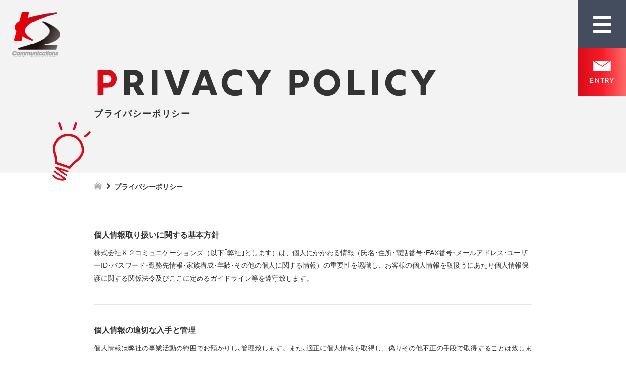

--- FILE ---
content_type: text/html
request_url: https://k2c.co.jp/recruit/?c=privacy
body_size: 14646
content:
<!DOCTYPE html>
<html lang="ja">

<head>
    <meta charset="UTF-8" />
    <meta name="viewport" content="width=device-width" />
    <meta name="format-detection" content="telephone=no" />
    <meta name="description" content="Ｋ２コミュニケーションズの採用サイトです。東京、大阪、岡山、愛媛の各オフィスで正社員採用を行っています。" />
    <meta name="keywords" content="" />
    <!-- og -->
    <meta name="twitter:card" content="summary_large_image" />
    <meta name="twitter:image:src" content="" />
    <meta name="twitter:description" content="Ｋ２コミュニケーションズの採用サイトです。東京、大阪、岡山、愛媛の各オフィスで正社員採用を行っています。" />
    <meta property="og:description" content="Ｋ２コミュニケーションズの採用サイトです。東京、大阪、岡山、愛媛の各オフィスで正社員採用を行っています。" />
    <meta property="og:title" content="プライバシーポリシー│採用サイト" />
    <meta property="og:site_name" content="" />
    <meta property="og:type" content="website" />
    <meta property="og:url" content="https://k2c.co.jp/recruit/index.cgi?c=privacy" />
    <meta property="og:image" content="https://k2c.co.jp/recruit/app/upload/tag/og_image.jpg" />
    <!-- /og -->
    <title>プライバシーポリシー││
        採用サイト</title>
    <link rel="stylesheet" type="text/css" href="./common/css/style.css" />
    <!-- Google タグマネージャー header -->
    <!-- Google Tag Manager -->
<script>(function(w,d,s,l,i){w[l]=w[l]||[];w[l].push({'gtm.start':
new Date().getTime(),event:'gtm.js'});var f=d.getElementsByTagName(s)[0],
j=d.createElement(s),dl=l!='dataLayer'?'&l='+l:'';j.async=true;j.src=
'https://www.googletagmanager.com/gtm.js?id='+i+dl;f.parentNode.insertBefore(j,f);
})(window,document,'script','dataLayer','GTM-5HXLW9');</script>
<!-- End Google Tag Manager -->
</head>

<body id="welfare" class="inpage">
    <!-- Google タグマネージャー body -->
    <!-- Google Tag Manager (noscript) -->
<noscript><iframe src="https://www.googletagmanager.com/ns.html?id=GTM-5HXLW9"
height="0" width="0" style="display:none;visibility:hidden"></iframe></noscript>
<!-- End Google Tag Manager (noscript) -->


<script id="tagjs" type="text/javascript">
(function () {
var tagjs = document.createElement("script");
var s = document.getElementsByTagName("script")[0];
tagjs.async = true;
tagjs.src = "//s.yjtag.jp/tag.js#site=u3JP1Op";
s.parentNode.insertBefore(tagjs, s);
}());
</script>
<noscript>
<iframe src="//b.yjtag.jp/iframe?c=u3JP1Op" width="1" height="1" frameborder="0" scrolling="no" marginheight="0" marginwidth="0"></iframe>
</noscript>

        <div id="wrapper">
            <!-- header -->
            <header>
<div id="header">
<p id="logo"><a href="/recruit/"><img src="/recruit/app/upload/config_header_footer/img_logo.png" alt="株式会社K2コミュニケーションズ RECRUIT" /></a></p>
<div id="headerR">
<p id="nav_btn"><a> <span></span> <span></span> <span></span> </a></p>
<nav>
<ul id="navi">
<li><a href="/recruit/"><span class="en">Home</span></a></li>
<li><span class="en">company</span> <a href="/recruit/?c=contents&amp;id=data">数字でみるK2C</a> <a href="/recruit/?c=contents&amp;id=welfare">福利厚生・キャリア制度</a> <a href="https://k2c.co.jp/company" target="_blank" rel="noopener">会社概要</a></li>
<li><a href="/recruit/?c=interview-1"><span class="en">interview</span>社員インタビュー</a></li>
<li><a href="/recruit/?c=job-1"><span class="en">Entry</span>募集要項一覧</a></li>
<li>
<div class="box_social">
<p><a href="https://twitter.com/K2Com_Inc?s=20" target="_blank" rel="noopener"><i class="fab fa-twitter"></i></a></p>
<p><a href="https://www.facebook.com/K2Communications.Inc" target="_blank" rel="noopener"><i class="fa fa-facebook" aria-hidden="true"></i></a></p>
<p><a href="https://www.instagram.com/k2c_inc/?fbclid=IwAR2KvaS_EgqbtFM8D_SqQshTfYQbgqIEJ1THJuF_yfxT0tPWjRPAC1UgKGM" target="_blank" rel="noopener"><i class="fab fa-instagram"></i></a></p>
<p>FOLLOW US!</p>
</div>
</li>
</ul>
</nav>
<p id="btn_entry"><a href="/recruit/?c=job-1"><span>entry</span></a></p>
</div>
</div>
</header>

                <!-- header -->

                <!-- contents-->
                <main>
                    <div id="contents" class="welfare">
                        <div id="banner_ttl">
                            <div class="inner">
                                <h2 class="h2_ttl">
                                    <span class="en"><span class="cl_red">P</span>rivacy Policy</span>
                                    <span class="jp">プライバシーポリシー</span>
                                </h2>
                            </div>
                        </div>
                        <div id="pankuzu">
                            <ul class="inner">
                              <li><a href="./"><img src="./img/common/icon_home.svg" alt="HOME"></a></li>
                              <li>プライバシーポリシー</li>
                            </ul>
                        </div>
                        <div class="welfare_content">
                            <div class="inner">
                                <dl class="privacy-box">
<dt>個人情報取り扱いに関する基本方針</dt>
<dd>株式会社Ｋ２コミュニケーションズ（以下｢弊社｣とします）は、個人にかかわる情報（氏名･住所･電話番号･FAX番号･メールアドレス･ユーザーID･パスワード･勤務先情報･家族構成･年齢･その他の個人に関する情報）の重要性を認識し、お客様の個人情報を取扱うにあたり個人情報保護に関する関係法令及びここに定めるガイドライン等を遵守致します。</dd>
<dt>個人情報の適切な入手と管理</dt>
<dd>個人情報は弊社の事業活動の範囲でお預かりし､管理致します。また､適正に個人情報を取得し、偽りその他不正の手段で取得することは致しません。</dd>
<dt>個人情報の利用目的</dt>
<dd>1.各種お問合せ､ご請求への対応<br />2.採用希望者に採用に関する情報提供を行なうため<br />3.採用選考を行なうため<br /><br />採用選考の結果、採用となった方の個人情報については、入社後に当社の人事情報として利用いたします。<br /><br />※採用希望者から提供いただいた各種書類・データ等（アンケート・履歴書・証明書類等）は、原則として返却いたしませんので、予めご了承ください。当該採用選考業務を終了した後、適切な方法にて廃棄・削除いたします。</dd>
<dt>個人情報の第三者提供について</dt>
<dd>弊社は次の場合を除き､予めご本人の同意を得ず第三者に対して開示または提供しません。<br />1.個人情報保護法、その他関係する法令などにより第三者への提供が認められている場合<br />2.司法または行政機関から、法令などに基づき開示を求められた場合<br />3.人の生命､身体または財産の保護のために必要がある場合であってご本人の同意を得ることが困難であるとき<br />4.利用目的の達成のために必要な範囲において提供する場合<br />5.本人を識別できない状態で提供する場合<br /><br />外国にある第三者への個人情報の提供を行う場合は、法令の定めに従い、同意の取得等必要な措置をとります。</dd>
<dt>個人情報の安全管理・従業員の監督</dt>
<dd>弊社は個人情報の漏洩､滅失またはき損の防止その他個人情報の安全管理が図られるよう必要かつ適切な監督を行います。弊社は個人情報を従業員に取扱わせるにあたっては個人情報の安全管理が図られるよう従業員に継続的な教育を実施するとともに必要かつ適切な監督を行います。</dd>
<dt>委託先の監督</dt>
<dd>弊社は個人情報の取扱いの全部又は一部を委託する場合は､その取扱いの委託先と機密保持を含む契約の締結､指導により個人情報の安全管理が図られるよう､必要かつ適切な監督を行います。</dd>
<dt>クッキー利用について</dt>
<dd><strong>＜リマーケティングについて＞</strong> 当サイトではクッキーを利用したオンライン広告のリマーケティング機能を採用しており、Googleなど第三者配信事業者によりインターネット上のさまざまなサイトに、当サイトの広告が掲載されます。クッキーは配信事業者各社のプライバシー・ポリシー等に基づき、配信事業者サイトに記載された範囲内において利用されます。お客さまは第三者配信事業者オプトアウトページにて、オンライン広告配信におけるクッキー使用を無効にすることができます。<br /><strong>＜アクセス解析について＞</strong> 当サイトではアクセスログの収集・解析にGoogle Analyticsを使用しています。Google Analyticsではクッキーを使用し個人を特定する情報を含まずにログを収集します。なお、収集されるログはGoogle社のプライバシー・ポリシーに基づいて管理されます。</dd>
<dt>匿名加工情報の取扱い</dt>
<dd>個人情報保護法に従って、匿名加工情報を作成し、利用し、又は第三者に提供することがあります。匿名加工情報を作成・提供した場合には、個人情報保護法に従って、所定の項目を当社ウェブサイトにおいて公表します。また、匿名加工情報の漏洩、改ざん、紛失、識別および目的外の利用を防止するために、関係する法令、指針・ガイドラインおよび弊社内部規則に従って適切に取り扱います。</dd>
<dt>個人情報の開示・訂正･削除</dt>
<dd>弊社は個人情報を適正に管理し､ご本人から情報開示の請求があればご本人であることを確認させて頂いたうえで速やかに開示します。また､万一誤った情報があれば速やかに訂正又は削除等を行います。</dd>
<dt>プライバシーポリシーの見直し</dt>
<dd>個人情報保護のためプライバシーポリシーはより適切な措置を講ずるために継続的に改善していきます。</dd>
<dt>個人情報保護に関するお問合せ先</dt>
<dd>株式会社Ｋ２コミュニケーションズ　総務部　個人情報担当係まで<br /><a href="/contact/" target="_blank" rel="noopener">お問い合わせフォーム</a>よりお問い合わせください。<br />※弊社は、個人情報保護に関するお問い合わせ内容を正確に記録するため、メールのみの対応とさせていただきます。弊社定休日にお問い合わせいただいた場合は翌営業日以降のご返答となることがありますのでご了承ください。</dd>
</dl>
                            </div>
                        </div>
                        <!-- /job_content -->

                        <div id="box_links">
  <ul class="fl_item">
    <li>
      <a href="/recruit/?c=contents&amp;id=data">
        <span class="img"></span>
        <span class="txt">数字でみるK2C</span>
      </a>
    </li>
    <li>
      <a href="/recruit/?c=contents&id=welfare">
        <span class="img"></span>
        <span class="txt">福利厚生・キャリア制度</span>
      </a>
    </li>
  </ul>
</div>
<!-- /box_links -->
<section id="box_entry">
  <div class="inner">
    <h2 class="h2_ttl">
      <span class="en">entry</span>
      <span class="jp">素晴らしいサービスを世界に広げるお手伝い</span>
    </h2>
    <p class="link_w link_fz">
      <a class="link_clw" href="/recruit/?c=job-1">ご応募はこちら<i class="fa fa-angle-right" aria-hidden="true"></i></a>
    </p>
  </div>
</section>
<!-- /entry -->

                            <!-- /entry -->
                    </div>
                </main>
                <!-- /contents -->

                <!-- footer -->
                <footer>
<div id="footer" class="clearfix">
<div class="ft_address">
<p class="ft_logo"><a href="/recruit/"> <img class="pc" src="/recruit/app/upload/image/13.png" alt="株式会社K2コミュニケーションズ RECRUIT" /><img class="sp" src="/recruit/app/upload/image/13.png" alt="株式会社K2コミュニケーションズ RECRUIT" /></a></p>
<p class="link_w link_fz"><a class="link_clw" href="https://k2c.co.jp/" target="_blank" rel="noopener"><span>コーポレートサイト</span></a></p>
</div>
<div class="ft_inner">
<div class="box_c">
<ul class="ft_links fl_item">
<li>
<p><span class="en">COMPANY</span></p>
<p><a href="/recruit/?c=contents&amp;id=data">数字でみるK2C</a></p>
<p><a href="/recruit/?c=contents&amp;id=welfare">福利厚生・キャリア制度</a></p>
<p><a href="https://k2c.co.jp/company" target="_blank" rel="noopener">会社概要</a></p>
</li>
<li>
<p><span class="en">interview</span></p>
<p><a href="/recruit/?c=interview-1">社員インタビュー</a></p>
</li>
<li>
<p><span class="en">ENTRY</span></p>
<p><a href="/recruit/?c=job-1">募集要項一覧</a></p>
</li>
</ul>
<div class="ft_links_social fl_item">
<ul class="ft_linkL">
<li><a href="/recruit/?c=privacy">プライバシーポリシー</a></li>
</ul>
<ul class="ft_social">
<li>FOLLOW US!</li>
<li><a href="https://twitter.com/K2Com_Inc?s=20" target="_blank" rel="noopener"><i class="fab fa-twitter"></i></a></li>
<li><a href="https://www.facebook.com/K2Communications.Inc" target="_blank" rel="noopener"><i class="fa fa-facebook" aria-hidden="true"></i></a></li>
<li><a href="https://www.instagram.com/k2c_inc/?fbclid=IwAR2KvaS_EgqbtFM8D_SqQshTfYQbgqIEJ1THJuF_yfxT0tPWjRPAC1UgKGM" target="_blank" rel="noopener"><i class="fab fa-instagram"></i></a></li>
</ul>
</div>
<p id="copyright">&copy;️2023 K2Communications.</p>
</div>
</div>
</div>
</footer>

                    <!-- /footer -->
        </div>
        <!-- /wrapper -->

        <!-- js -->
        <script src="./common/js/common.js" charset="utf-8"></script>
        <script src="https://use.fontawesome.com/ddb3e82ccd.js" charset="utf-8"></script>
        <!-- /js -->
</body>

</html>

--- FILE ---
content_type: text/css
request_url: https://k2c.co.jp/recruit/common/css/style.css
body_size: 196826
content:
@charset "UTF-8";
@import url("https://use.typekit.net/nfd8xww.css");
html,
body {
  -webkit-text-size-adjust: 100%;
  -ms-text-size-adjust: 100%;
  -moz-appearance: none;
  -webkit-appearance: none;
  -webkit-font-smoothing: antialiased;
}

body {
  font-family: "游ゴシック体", YuGothic, "游ゴシック", "Yu Gothic", "ヒラギノ角ゴ Pro W3", "Hiragino Kaku Gothic Pro", メイリオ, Meiryo, "ＭＳ Ｐゴシック", sans-serif;
  color: #333;
  font-size: 16px;
  font-weight: bold;
  line-height: 26px;
  min-width: 1000px;
}

img {
  width: auto;
}

@font-face {
  font-family: 'Rig Bold Face';
  font-weight: 100;
  font-style: normal;
  src: url("https://s3-us-west-2.amazonaws.com/s.cdpn.io/209981/Rig-BoldFace.otf");
}

@font-face {
  font-family: 'Rig Medium Face';
  font-weight: 100;
  font-style: normal;
  src: url("https://s3-us-west-2.amazonaws.com/s.cdpn.io/209981/Rig-MediumFace.otf");
}

/*  link 
-----------------------------------------------------------------------------*/
a {
  color: #333;
  display: block;
  transition-property: background-color, opacity;
  transition-duration: 0.5s;
  transition-timing-function: ease;
  text-decoration: none;
}

a:visited {
  color: #333;
  text-decoration: none;
}

a:hover {
  color: #333;
  text-decoration: none;
}

a img {
  border: 0;
}

.clearfix:after {
  height: 0;
  display: block;
  clear: both;
  content: " ";
}

/*  reset 
-----------------------------------------------------------------------------*/
/* 
html5doctor.com Reset Stylesheet
v1.6.1
Last Updated: 2010-09-17
Author: Richard Clark - http://richclarkdesign.com 
Twitter: @rich_clark
*/
html,
body,
div,
span,
object,
iframe,
h1,
h2,
h3,
h4,
h5,
h6,
p,
a,
blockquote,
pre,
abbr,
address,
cite,
code,
del,
dfn,
em,
img,
ins,
kbd,
q,
samp,
small,
strong,
sub,
sup,
var,
b,
i,
dl,
dt,
dd,
ol,
ul,
li,
fieldset,
form,
label,
legend,
table,
caption,
tbody,
tfoot,
thead,
tr,
th,
td,
article,
aside,
canvas,
details,
figcaption,
figure,
footer,
header,
hgroup,
menu,
nav,
section,
summary,
time,
mark,
audio,
video,
input,
button,
textarea,
select {
  margin: 0;
  padding: 0;
  border: 0;
  outline: 0;
  font-size: 100%;
  background: transparent;
  box-sizing: border-box;
}

article,
aside,
details,
figcaption,
figure,
footer,
header,
hgroup,
menu,
nav,
section {
  display: block;
}

ul,
ol {
  list-style: none;
}

blockquote,
q {
  quotes: none;
}

blockquote:before,
blockquote:after,
q:before,
q:after {
  content: "";
  content: none;
}

a {
  vertical-align: baseline;
  background: transparent;
}

/* change colours to suit your needs */
ins {
  background-color: #ff9;
  color: #000;
  text-decoration: none;
}

/* change colours to suit your needs */
mark {
  background-color: #ff9;
  color: #000;
  font-style: italic;
  font-weight: bold;
}

del {
  text-decoration: line-through;
}

abbr[title],
dfn[title] {
  border-bottom: 1px dotted;
  cursor: help;
}

table {
  border-collapse: collapse;
  border-spacing: 0;
}

/* change border colour to suit your needs */
hr {
  display: block;
  height: 1px;
  border: 0;
  border-top: 1px solid #cccccc;
  margin: 1em 0;
  padding: 0;
}

input,
select {
  vertical-align: middle;
}

img {
  vertical-align: top;
}

main {
  display: block;
}

.wrapper {
  overflow: hidden;
  position: relative;
  min-width: 1200px;
}

[v-cloak] {
  display: none;
}

/*!
 * Font Awesome Free 5.6.1 by @fontawesome - https://fontawesome.com
 * License - https://fontawesome.com/license/free (Icons: CC BY 4.0, Fonts: SIL OFL 1.1, Code: MIT License)
 */
.fa, .fab, .fal, .far, .fas {
  -moz-osx-font-smoothing: grayscale;
  -webkit-font-smoothing: antialiased;
  display: inline-block;
  font-style: normal;
  font-variant: normal;
  text-rendering: auto;
  line-height: 1;
}

.fa-lg {
  font-size: 1.33333em;
  line-height: .75em;
  vertical-align: -.0667em;
}

.fa-xs {
  font-size: .75em;
}

.fa-sm {
  font-size: .875em;
}

.fa-1x {
  font-size: 1em;
}

.fa-2x {
  font-size: 2em;
}

.fa-3x {
  font-size: 3em;
}

.fa-4x {
  font-size: 4em;
}

.fa-5x {
  font-size: 5em;
}

.fa-6x {
  font-size: 6em;
}

.fa-7x {
  font-size: 7em;
}

.fa-8x {
  font-size: 8em;
}

.fa-9x {
  font-size: 9em;
}

.fa-10x {
  font-size: 10em;
}

.fa-fw {
  text-align: center;
  width: 1.25em;
}

.fa-ul {
  list-style-type: none;
  margin-left: 2.5em;
  padding-left: 0;
}

.fa-ul > li {
  position: relative;
}

.fa-li {
  left: -2em;
  position: absolute;
  text-align: center;
  width: 2em;
  line-height: inherit;
}

.fa-border {
  border: .08em solid #eee;
  border-radius: .1em;
  padding: .2em .25em .15em;
}

.fa-pull-left {
  float: left;
}

.fa-pull-right {
  float: right;
}

.fa.fa-pull-left, .fab.fa-pull-left, .fal.fa-pull-left, .far.fa-pull-left, .fas.fa-pull-left {
  margin-right: .3em;
}

.fa.fa-pull-right, .fab.fa-pull-right, .fal.fa-pull-right, .far.fa-pull-right, .fas.fa-pull-right {
  margin-left: .3em;
}

.fa-spin {
  animation: fa-spin 2s infinite linear;
}

.fa-pulse {
  animation: fa-spin 1s infinite steps(8);
}

@keyframes fa-spin {
  0% {
    transform: rotate(0deg);
  }
  to {
    transform: rotate(1turn);
  }
}

.fa-rotate-90 {
  -ms-filter: "progid:DXImageTransform.Microsoft.BasicImage(rotation=1)";
  transform: rotate(90deg);
}

.fa-rotate-180 {
  -ms-filter: "progid:DXImageTransform.Microsoft.BasicImage(rotation=2)";
  transform: rotate(180deg);
}

.fa-rotate-270 {
  -ms-filter: "progid:DXImageTransform.Microsoft.BasicImage(rotation=3)";
  transform: rotate(270deg);
}

.fa-flip-horizontal {
  -ms-filter: "progid:DXImageTransform.Microsoft.BasicImage(rotation=0, mirror=1)";
  transform: scaleX(-1);
}

.fa-flip-vertical {
  transform: scaleY(-1);
}

.fa-flip-horizontal.fa-flip-vertical, .fa-flip-vertical {
  -ms-filter: "progid:DXImageTransform.Microsoft.BasicImage(rotation=2, mirror=1)";
}

.fa-flip-horizontal.fa-flip-vertical {
  transform: scale(-1);
}

:root .fa-flip-horizontal, :root .fa-flip-vertical, :root .fa-rotate-90, :root .fa-rotate-180, :root .fa-rotate-270 {
  filter: none;
}

.fa-stack {
  display: inline-block;
  height: 2em;
  line-height: 2em;
  position: relative;
  vertical-align: middle;
  width: 2.5em;
}

.fa-stack-1x, .fa-stack-2x {
  left: 0;
  position: absolute;
  text-align: center;
  width: 100%;
}

.fa-stack-1x {
  line-height: inherit;
}

.fa-stack-2x {
  font-size: 2em;
}

.fa-inverse {
  color: #fff;
}

.fa-500px:before {
  content: "\f26e";
}

.fa-accessible-icon:before {
  content: "\f368";
}

.fa-accusoft:before {
  content: "\f369";
}

.fa-acquisitions-incorporated:before {
  content: "\f6af";
}

.fa-ad:before {
  content: "\f641";
}

.fa-address-book:before {
  content: "\f2b9";
}

.fa-address-card:before {
  content: "\f2bb";
}

.fa-adjust:before {
  content: "\f042";
}

.fa-adn:before {
  content: "\f170";
}

.fa-adobe:before {
  content: "\f778";
}

.fa-adversal:before {
  content: "\f36a";
}

.fa-affiliatetheme:before {
  content: "\f36b";
}

.fa-air-freshener:before {
  content: "\f5d0";
}

.fa-algolia:before {
  content: "\f36c";
}

.fa-align-center:before {
  content: "\f037";
}

.fa-align-justify:before {
  content: "\f039";
}

.fa-align-left:before {
  content: "\f036";
}

.fa-align-right:before {
  content: "\f038";
}

.fa-alipay:before {
  content: "\f642";
}

.fa-allergies:before {
  content: "\f461";
}

.fa-amazon:before {
  content: "\f270";
}

.fa-amazon-pay:before {
  content: "\f42c";
}

.fa-ambulance:before {
  content: "\f0f9";
}

.fa-american-sign-language-interpreting:before {
  content: "\f2a3";
}

.fa-amilia:before {
  content: "\f36d";
}

.fa-anchor:before {
  content: "\f13d";
}

.fa-android:before {
  content: "\f17b";
}

.fa-angellist:before {
  content: "\f209";
}

.fa-angle-double-down:before {
  content: "\f103";
}

.fa-angle-double-left:before {
  content: "\f100";
}

.fa-angle-double-right:before {
  content: "\f101";
}

.fa-angle-double-up:before {
  content: "\f102";
}

.fa-angle-down:before {
  content: "\f107";
}

.fa-angle-left:before {
  content: "\f104";
}

.fa-angle-right:before {
  content: "\f105";
}

.fa-angle-up:before {
  content: "\f106";
}

.fa-angry:before {
  content: "\f556";
}

.fa-angrycreative:before {
  content: "\f36e";
}

.fa-angular:before {
  content: "\f420";
}

.fa-ankh:before {
  content: "\f644";
}

.fa-app-store:before {
  content: "\f36f";
}

.fa-app-store-ios:before {
  content: "\f370";
}

.fa-apper:before {
  content: "\f371";
}

.fa-apple:before {
  content: "\f179";
}

.fa-apple-alt:before {
  content: "\f5d1";
}

.fa-apple-pay:before {
  content: "\f415";
}

.fa-archive:before {
  content: "\f187";
}

.fa-archway:before {
  content: "\f557";
}

.fa-arrow-alt-circle-down:before {
  content: "\f358";
}

.fa-arrow-alt-circle-left:before {
  content: "\f359";
}

.fa-arrow-alt-circle-right:before {
  content: "\f35a";
}

.fa-arrow-alt-circle-up:before {
  content: "\f35b";
}

.fa-arrow-circle-down:before {
  content: "\f0ab";
}

.fa-arrow-circle-left:before {
  content: "\f0a8";
}

.fa-arrow-circle-right:before {
  content: "\f0a9";
}

.fa-arrow-circle-up:before {
  content: "\f0aa";
}

.fa-arrow-down:before {
  content: "\f063";
}

.fa-arrow-left:before {
  content: "\f060";
}

.fa-arrow-right:before {
  content: "\f061";
}

.fa-arrow-up:before {
  content: "\f062";
}

.fa-arrows-alt:before {
  content: "\f0b2";
}

.fa-arrows-alt-h:before {
  content: "\f337";
}

.fa-arrows-alt-v:before {
  content: "\f338";
}

.fa-artstation:before {
  content: "\f77a";
}

.fa-assistive-listening-systems:before {
  content: "\f2a2";
}

.fa-asterisk:before {
  content: "\f069";
}

.fa-asymmetrik:before {
  content: "\f372";
}

.fa-at:before {
  content: "\f1fa";
}

.fa-atlas:before {
  content: "\f558";
}

.fa-atlassian:before {
  content: "\f77b";
}

.fa-atom:before {
  content: "\f5d2";
}

.fa-audible:before {
  content: "\f373";
}

.fa-audio-description:before {
  content: "\f29e";
}

.fa-autoprefixer:before {
  content: "\f41c";
}

.fa-avianex:before {
  content: "\f374";
}

.fa-aviato:before {
  content: "\f421";
}

.fa-award:before {
  content: "\f559";
}

.fa-aws:before {
  content: "\f375";
}

.fa-baby:before {
  content: "\f77c";
}

.fa-baby-carriage:before {
  content: "\f77d";
}

.fa-backspace:before {
  content: "\f55a";
}

.fa-backward:before {
  content: "\f04a";
}

.fa-balance-scale:before {
  content: "\f24e";
}

.fa-ban:before {
  content: "\f05e";
}

.fa-band-aid:before {
  content: "\f462";
}

.fa-bandcamp:before {
  content: "\f2d5";
}

.fa-barcode:before {
  content: "\f02a";
}

.fa-bars:before {
  content: "\f0c9";
}

.fa-baseball-ball:before {
  content: "\f433";
}

.fa-basketball-ball:before {
  content: "\f434";
}

.fa-bath:before {
  content: "\f2cd";
}

.fa-battery-empty:before {
  content: "\f244";
}

.fa-battery-full:before {
  content: "\f240";
}

.fa-battery-half:before {
  content: "\f242";
}

.fa-battery-quarter:before {
  content: "\f243";
}

.fa-battery-three-quarters:before {
  content: "\f241";
}

.fa-bed:before {
  content: "\f236";
}

.fa-beer:before {
  content: "\f0fc";
}

.fa-behance:before {
  content: "\f1b4";
}

.fa-behance-square:before {
  content: "\f1b5";
}

.fa-bell:before {
  content: "\f0f3";
}

.fa-bell-slash:before {
  content: "\f1f6";
}

.fa-bezier-curve:before {
  content: "\f55b";
}

.fa-bible:before {
  content: "\f647";
}

.fa-bicycle:before {
  content: "\f206";
}

.fa-bimobject:before {
  content: "\f378";
}

.fa-binoculars:before {
  content: "\f1e5";
}

.fa-biohazard:before {
  content: "\f780";
}

.fa-birthday-cake:before {
  content: "\f1fd";
}

.fa-bitbucket:before {
  content: "\f171";
}

.fa-bitcoin:before {
  content: "\f379";
}

.fa-bity:before {
  content: "\f37a";
}

.fa-black-tie:before {
  content: "\f27e";
}

.fa-blackberry:before {
  content: "\f37b";
}

.fa-blender:before {
  content: "\f517";
}

.fa-blender-phone:before {
  content: "\f6b6";
}

.fa-blind:before {
  content: "\f29d";
}

.fa-blog:before {
  content: "\f781";
}

.fa-blogger:before {
  content: "\f37c";
}

.fa-blogger-b:before {
  content: "\f37d";
}

.fa-bluetooth:before {
  content: "\f293";
}

.fa-bluetooth-b:before {
  content: "\f294";
}

.fa-bold:before {
  content: "\f032";
}

.fa-bolt:before {
  content: "\f0e7";
}

.fa-bomb:before {
  content: "\f1e2";
}

.fa-bone:before {
  content: "\f5d7";
}

.fa-bong:before {
  content: "\f55c";
}

.fa-book:before {
  content: "\f02d";
}

.fa-book-dead:before {
  content: "\f6b7";
}

.fa-book-open:before {
  content: "\f518";
}

.fa-book-reader:before {
  content: "\f5da";
}

.fa-bookmark:before {
  content: "\f02e";
}

.fa-bowling-ball:before {
  content: "\f436";
}

.fa-box:before {
  content: "\f466";
}

.fa-box-open:before {
  content: "\f49e";
}

.fa-boxes:before {
  content: "\f468";
}

.fa-braille:before {
  content: "\f2a1";
}

.fa-brain:before {
  content: "\f5dc";
}

.fa-briefcase:before {
  content: "\f0b1";
}

.fa-briefcase-medical:before {
  content: "\f469";
}

.fa-broadcast-tower:before {
  content: "\f519";
}

.fa-broom:before {
  content: "\f51a";
}

.fa-brush:before {
  content: "\f55d";
}

.fa-btc:before {
  content: "\f15a";
}

.fa-bug:before {
  content: "\f188";
}

.fa-building:before {
  content: "\f1ad";
}

.fa-bullhorn:before {
  content: "\f0a1";
}

.fa-bullseye:before {
  content: "\f140";
}

.fa-burn:before {
  content: "\f46a";
}

.fa-buromobelexperte:before {
  content: "\f37f";
}

.fa-bus:before {
  content: "\f207";
}

.fa-bus-alt:before {
  content: "\f55e";
}

.fa-business-time:before {
  content: "\f64a";
}

.fa-buysellads:before {
  content: "\f20d";
}

.fa-calculator:before {
  content: "\f1ec";
}

.fa-calendar:before {
  content: "\f133";
}

.fa-calendar-alt:before {
  content: "\f073";
}

.fa-calendar-check:before {
  content: "\f274";
}

.fa-calendar-day:before {
  content: "\f783";
}

.fa-calendar-minus:before {
  content: "\f272";
}

.fa-calendar-plus:before {
  content: "\f271";
}

.fa-calendar-times:before {
  content: "\f273";
}

.fa-calendar-week:before {
  content: "\f784";
}

.fa-camera:before {
  content: "\f030";
}

.fa-camera-retro:before {
  content: "\f083";
}

.fa-campground:before {
  content: "\f6bb";
}

.fa-canadian-maple-leaf:before {
  content: "\f785";
}

.fa-candy-cane:before {
  content: "\f786";
}

.fa-cannabis:before {
  content: "\f55f";
}

.fa-capsules:before {
  content: "\f46b";
}

.fa-car:before {
  content: "\f1b9";
}

.fa-car-alt:before {
  content: "\f5de";
}

.fa-car-battery:before {
  content: "\f5df";
}

.fa-car-crash:before {
  content: "\f5e1";
}

.fa-car-side:before {
  content: "\f5e4";
}

.fa-caret-down:before {
  content: "\f0d7";
}

.fa-caret-left:before {
  content: "\f0d9";
}

.fa-caret-right:before {
  content: "\f0da";
}

.fa-caret-square-down:before {
  content: "\f150";
}

.fa-caret-square-left:before {
  content: "\f191";
}

.fa-caret-square-right:before {
  content: "\f152";
}

.fa-caret-square-up:before {
  content: "\f151";
}

.fa-caret-up:before {
  content: "\f0d8";
}

.fa-carrot:before {
  content: "\f787";
}

.fa-cart-arrow-down:before {
  content: "\f218";
}

.fa-cart-plus:before {
  content: "\f217";
}

.fa-cash-register:before {
  content: "\f788";
}

.fa-cat:before {
  content: "\f6be";
}

.fa-cc-amazon-pay:before {
  content: "\f42d";
}

.fa-cc-amex:before {
  content: "\f1f3";
}

.fa-cc-apple-pay:before {
  content: "\f416";
}

.fa-cc-diners-club:before {
  content: "\f24c";
}

.fa-cc-discover:before {
  content: "\f1f2";
}

.fa-cc-jcb:before {
  content: "\f24b";
}

.fa-cc-mastercard:before {
  content: "\f1f1";
}

.fa-cc-paypal:before {
  content: "\f1f4";
}

.fa-cc-stripe:before {
  content: "\f1f5";
}

.fa-cc-visa:before {
  content: "\f1f0";
}

.fa-centercode:before {
  content: "\f380";
}

.fa-centos:before {
  content: "\f789";
}

.fa-certificate:before {
  content: "\f0a3";
}

.fa-chair:before {
  content: "\f6c0";
}

.fa-chalkboard:before {
  content: "\f51b";
}

.fa-chalkboard-teacher:before {
  content: "\f51c";
}

.fa-charging-station:before {
  content: "\f5e7";
}

.fa-chart-area:before {
  content: "\f1fe";
}

.fa-chart-bar:before {
  content: "\f080";
}

.fa-chart-line:before {
  content: "\f201";
}

.fa-chart-pie:before {
  content: "\f200";
}

.fa-check:before {
  content: "\f00c";
}

.fa-check-circle:before {
  content: "\f058";
}

.fa-check-double:before {
  content: "\f560";
}

.fa-check-square:before {
  content: "\f14a";
}

.fa-chess:before {
  content: "\f439";
}

.fa-chess-bishop:before {
  content: "\f43a";
}

.fa-chess-board:before {
  content: "\f43c";
}

.fa-chess-king:before {
  content: "\f43f";
}

.fa-chess-knight:before {
  content: "\f441";
}

.fa-chess-pawn:before {
  content: "\f443";
}

.fa-chess-queen:before {
  content: "\f445";
}

.fa-chess-rook:before {
  content: "\f447";
}

.fa-chevron-circle-down:before {
  content: "\f13a";
}

.fa-chevron-circle-left:before {
  content: "\f137";
}

.fa-chevron-circle-right:before {
  content: "\f138";
}

.fa-chevron-circle-up:before {
  content: "\f139";
}

.fa-chevron-down:before {
  content: "\f078";
}

.fa-chevron-left:before {
  content: "\f053";
}

.fa-chevron-right:before {
  content: "\f054";
}

.fa-chevron-up:before {
  content: "\f077";
}

.fa-child:before {
  content: "\f1ae";
}

.fa-chrome:before {
  content: "\f268";
}

.fa-church:before {
  content: "\f51d";
}

.fa-circle:before {
  content: "\f111";
}

.fa-circle-notch:before {
  content: "\f1ce";
}

.fa-city:before {
  content: "\f64f";
}

.fa-clipboard:before {
  content: "\f328";
}

.fa-clipboard-check:before {
  content: "\f46c";
}

.fa-clipboard-list:before {
  content: "\f46d";
}

.fa-clock:before {
  content: "\f017";
}

.fa-clone:before {
  content: "\f24d";
}

.fa-closed-captioning:before {
  content: "\f20a";
}

.fa-cloud:before {
  content: "\f0c2";
}

.fa-cloud-download-alt:before {
  content: "\f381";
}

.fa-cloud-meatball:before {
  content: "\f73b";
}

.fa-cloud-moon:before {
  content: "\f6c3";
}

.fa-cloud-moon-rain:before {
  content: "\f73c";
}

.fa-cloud-rain:before {
  content: "\f73d";
}

.fa-cloud-showers-heavy:before {
  content: "\f740";
}

.fa-cloud-sun:before {
  content: "\f6c4";
}

.fa-cloud-sun-rain:before {
  content: "\f743";
}

.fa-cloud-upload-alt:before {
  content: "\f382";
}

.fa-cloudscale:before {
  content: "\f383";
}

.fa-cloudsmith:before {
  content: "\f384";
}

.fa-cloudversify:before {
  content: "\f385";
}

.fa-cocktail:before {
  content: "\f561";
}

.fa-code:before {
  content: "\f121";
}

.fa-code-branch:before {
  content: "\f126";
}

.fa-codepen:before {
  content: "\f1cb";
}

.fa-codiepie:before {
  content: "\f284";
}

.fa-coffee:before {
  content: "\f0f4";
}

.fa-cog:before {
  content: "\f013";
}

.fa-cogs:before {
  content: "\f085";
}

.fa-coins:before {
  content: "\f51e";
}

.fa-columns:before {
  content: "\f0db";
}

.fa-comment:before {
  content: "\f075";
}

.fa-comment-alt:before {
  content: "\f27a";
}

.fa-comment-dollar:before {
  content: "\f651";
}

.fa-comment-dots:before {
  content: "\f4ad";
}

.fa-comment-slash:before {
  content: "\f4b3";
}

.fa-comments:before {
  content: "\f086";
}

.fa-comments-dollar:before {
  content: "\f653";
}

.fa-compact-disc:before {
  content: "\f51f";
}

.fa-compass:before {
  content: "\f14e";
}

.fa-compress:before {
  content: "\f066";
}

.fa-compress-arrows-alt:before {
  content: "\f78c";
}

.fa-concierge-bell:before {
  content: "\f562";
}

.fa-confluence:before {
  content: "\f78d";
}

.fa-connectdevelop:before {
  content: "\f20e";
}

.fa-contao:before {
  content: "\f26d";
}

.fa-cookie:before {
  content: "\f563";
}

.fa-cookie-bite:before {
  content: "\f564";
}

.fa-copy:before {
  content: "\f0c5";
}

.fa-copyright:before {
  content: "\f1f9";
}

.fa-couch:before {
  content: "\f4b8";
}

.fa-cpanel:before {
  content: "\f388";
}

.fa-creative-commons:before {
  content: "\f25e";
}

.fa-creative-commons-by:before {
  content: "\f4e7";
}

.fa-creative-commons-nc:before {
  content: "\f4e8";
}

.fa-creative-commons-nc-eu:before {
  content: "\f4e9";
}

.fa-creative-commons-nc-jp:before {
  content: "\f4ea";
}

.fa-creative-commons-nd:before {
  content: "\f4eb";
}

.fa-creative-commons-pd:before {
  content: "\f4ec";
}

.fa-creative-commons-pd-alt:before {
  content: "\f4ed";
}

.fa-creative-commons-remix:before {
  content: "\f4ee";
}

.fa-creative-commons-sa:before {
  content: "\f4ef";
}

.fa-creative-commons-sampling:before {
  content: "\f4f0";
}

.fa-creative-commons-sampling-plus:before {
  content: "\f4f1";
}

.fa-creative-commons-share:before {
  content: "\f4f2";
}

.fa-creative-commons-zero:before {
  content: "\f4f3";
}

.fa-credit-card:before {
  content: "\f09d";
}

.fa-critical-role:before {
  content: "\f6c9";
}

.fa-crop:before {
  content: "\f125";
}

.fa-crop-alt:before {
  content: "\f565";
}

.fa-cross:before {
  content: "\f654";
}

.fa-crosshairs:before {
  content: "\f05b";
}

.fa-crow:before {
  content: "\f520";
}

.fa-crown:before {
  content: "\f521";
}

.fa-css3:before {
  content: "\f13c";
}

.fa-css3-alt:before {
  content: "\f38b";
}

.fa-cube:before {
  content: "\f1b2";
}

.fa-cubes:before {
  content: "\f1b3";
}

.fa-cut:before {
  content: "\f0c4";
}

.fa-cuttlefish:before {
  content: "\f38c";
}

.fa-d-and-d:before {
  content: "\f38d";
}

.fa-d-and-d-beyond:before {
  content: "\f6ca";
}

.fa-dashcube:before {
  content: "\f210";
}

.fa-database:before {
  content: "\f1c0";
}

.fa-deaf:before {
  content: "\f2a4";
}

.fa-delicious:before {
  content: "\f1a5";
}

.fa-democrat:before {
  content: "\f747";
}

.fa-deploydog:before {
  content: "\f38e";
}

.fa-deskpro:before {
  content: "\f38f";
}

.fa-desktop:before {
  content: "\f108";
}

.fa-dev:before {
  content: "\f6cc";
}

.fa-deviantart:before {
  content: "\f1bd";
}

.fa-dharmachakra:before {
  content: "\f655";
}

.fa-dhl:before {
  content: "\f790";
}

.fa-diagnoses:before {
  content: "\f470";
}

.fa-diaspora:before {
  content: "\f791";
}

.fa-dice:before {
  content: "\f522";
}

.fa-dice-d20:before {
  content: "\f6cf";
}

.fa-dice-d6:before {
  content: "\f6d1";
}

.fa-dice-five:before {
  content: "\f523";
}

.fa-dice-four:before {
  content: "\f524";
}

.fa-dice-one:before {
  content: "\f525";
}

.fa-dice-six:before {
  content: "\f526";
}

.fa-dice-three:before {
  content: "\f527";
}

.fa-dice-two:before {
  content: "\f528";
}

.fa-digg:before {
  content: "\f1a6";
}

.fa-digital-ocean:before {
  content: "\f391";
}

.fa-digital-tachograph:before {
  content: "\f566";
}

.fa-directions:before {
  content: "\f5eb";
}

.fa-discord:before {
  content: "\f392";
}

.fa-discourse:before {
  content: "\f393";
}

.fa-divide:before {
  content: "\f529";
}

.fa-dizzy:before {
  content: "\f567";
}

.fa-dna:before {
  content: "\f471";
}

.fa-dochub:before {
  content: "\f394";
}

.fa-docker:before {
  content: "\f395";
}

.fa-dog:before {
  content: "\f6d3";
}

.fa-dollar-sign:before {
  content: "\f155";
}

.fa-dolly:before {
  content: "\f472";
}

.fa-dolly-flatbed:before {
  content: "\f474";
}

.fa-donate:before {
  content: "\f4b9";
}

.fa-door-closed:before {
  content: "\f52a";
}

.fa-door-open:before {
  content: "\f52b";
}

.fa-dot-circle:before {
  content: "\f192";
}

.fa-dove:before {
  content: "\f4ba";
}

.fa-download:before {
  content: "\f019";
}

.fa-draft2digital:before {
  content: "\f396";
}

.fa-drafting-compass:before {
  content: "\f568";
}

.fa-dragon:before {
  content: "\f6d5";
}

.fa-draw-polygon:before {
  content: "\f5ee";
}

.fa-dribbble:before {
  content: "\f17d";
}

.fa-dribbble-square:before {
  content: "\f397";
}

.fa-dropbox:before {
  content: "\f16b";
}

.fa-drum:before {
  content: "\f569";
}

.fa-drum-steelpan:before {
  content: "\f56a";
}

.fa-drumstick-bite:before {
  content: "\f6d7";
}

.fa-drupal:before {
  content: "\f1a9";
}

.fa-dumbbell:before {
  content: "\f44b";
}

.fa-dumpster:before {
  content: "\f793";
}

.fa-dumpster-fire:before {
  content: "\f794";
}

.fa-dungeon:before {
  content: "\f6d9";
}

.fa-dyalog:before {
  content: "\f399";
}

.fa-earlybirds:before {
  content: "\f39a";
}

.fa-ebay:before {
  content: "\f4f4";
}

.fa-edge:before {
  content: "\f282";
}

.fa-edit:before {
  content: "\f044";
}

.fa-eject:before {
  content: "\f052";
}

.fa-elementor:before {
  content: "\f430";
}

.fa-ellipsis-h:before {
  content: "\f141";
}

.fa-ellipsis-v:before {
  content: "\f142";
}

.fa-ello:before {
  content: "\f5f1";
}

.fa-ember:before {
  content: "\f423";
}

.fa-empire:before {
  content: "\f1d1";
}

.fa-envelope:before {
  content: "\f0e0";
}

.fa-envelope-open:before {
  content: "\f2b6";
}

.fa-envelope-open-text:before {
  content: "\f658";
}

.fa-envelope-square:before {
  content: "\f199";
}

.fa-envira:before {
  content: "\f299";
}

.fa-equals:before {
  content: "\f52c";
}

.fa-eraser:before {
  content: "\f12d";
}

.fa-erlang:before {
  content: "\f39d";
}

.fa-ethereum:before {
  content: "\f42e";
}

.fa-ethernet:before {
  content: "\f796";
}

.fa-etsy:before {
  content: "\f2d7";
}

.fa-euro-sign:before {
  content: "\f153";
}

.fa-exchange-alt:before {
  content: "\f362";
}

.fa-exclamation:before {
  content: "\f12a";
}

.fa-exclamation-circle:before {
  content: "\f06a";
}

.fa-exclamation-triangle:before {
  content: "\f071";
}

.fa-expand:before {
  content: "\f065";
}

.fa-expand-arrows-alt:before {
  content: "\f31e";
}

.fa-expeditedssl:before {
  content: "\f23e";
}

.fa-external-link-alt:before {
  content: "\f35d";
}

.fa-external-link-square-alt:before {
  content: "\f360";
}

.fa-eye:before {
  content: "\f06e";
}

.fa-eye-dropper:before {
  content: "\f1fb";
}

.fa-eye-slash:before {
  content: "\f070";
}

.fa-facebook:before {
  content: "\f09a";
}

.fa-facebook-f:before {
  content: "\f39e";
}

.fa-facebook-messenger:before {
  content: "\f39f";
}

.fa-facebook-square:before {
  content: "\f082";
}

.fa-fantasy-flight-games:before {
  content: "\f6dc";
}

.fa-fast-backward:before {
  content: "\f049";
}

.fa-fast-forward:before {
  content: "\f050";
}

.fa-fax:before {
  content: "\f1ac";
}

.fa-feather:before {
  content: "\f52d";
}

.fa-feather-alt:before {
  content: "\f56b";
}

.fa-fedex:before {
  content: "\f797";
}

.fa-fedora:before {
  content: "\f798";
}

.fa-female:before {
  content: "\f182";
}

.fa-fighter-jet:before {
  content: "\f0fb";
}

.fa-figma:before {
  content: "\f799";
}

.fa-file:before {
  content: "\f15b";
}

.fa-file-alt:before {
  content: "\f15c";
}

.fa-file-archive:before {
  content: "\f1c6";
}

.fa-file-audio:before {
  content: "\f1c7";
}

.fa-file-code:before {
  content: "\f1c9";
}

.fa-file-contract:before {
  content: "\f56c";
}

.fa-file-csv:before {
  content: "\f6dd";
}

.fa-file-download:before {
  content: "\f56d";
}

.fa-file-excel:before {
  content: "\f1c3";
}

.fa-file-export:before {
  content: "\f56e";
}

.fa-file-image:before {
  content: "\f1c5";
}

.fa-file-import:before {
  content: "\f56f";
}

.fa-file-invoice:before {
  content: "\f570";
}

.fa-file-invoice-dollar:before {
  content: "\f571";
}

.fa-file-medical:before {
  content: "\f477";
}

.fa-file-medical-alt:before {
  content: "\f478";
}

.fa-file-pdf:before {
  content: "\f1c1";
}

.fa-file-powerpoint:before {
  content: "\f1c4";
}

.fa-file-prescription:before {
  content: "\f572";
}

.fa-file-signature:before {
  content: "\f573";
}

.fa-file-upload:before {
  content: "\f574";
}

.fa-file-video:before {
  content: "\f1c8";
}

.fa-file-word:before {
  content: "\f1c2";
}

.fa-fill:before {
  content: "\f575";
}

.fa-fill-drip:before {
  content: "\f576";
}

.fa-film:before {
  content: "\f008";
}

.fa-filter:before {
  content: "\f0b0";
}

.fa-fingerprint:before {
  content: "\f577";
}

.fa-fire:before {
  content: "\f06d";
}

.fa-fire-extinguisher:before {
  content: "\f134";
}

.fa-firefox:before {
  content: "\f269";
}

.fa-first-aid:before {
  content: "\f479";
}

.fa-first-order:before {
  content: "\f2b0";
}

.fa-first-order-alt:before {
  content: "\f50a";
}

.fa-firstdraft:before {
  content: "\f3a1";
}

.fa-fish:before {
  content: "\f578";
}

.fa-fist-raised:before {
  content: "\f6de";
}

.fa-flag:before {
  content: "\f024";
}

.fa-flag-checkered:before {
  content: "\f11e";
}

.fa-flag-usa:before {
  content: "\f74d";
}

.fa-flask:before {
  content: "\f0c3";
}

.fa-flickr:before {
  content: "\f16e";
}

.fa-flipboard:before {
  content: "\f44d";
}

.fa-flushed:before {
  content: "\f579";
}

.fa-fly:before {
  content: "\f417";
}

.fa-folder:before {
  content: "\f07b";
}

.fa-folder-minus:before {
  content: "\f65d";
}

.fa-folder-open:before {
  content: "\f07c";
}

.fa-folder-plus:before {
  content: "\f65e";
}

.fa-font:before {
  content: "\f031";
}

.fa-font-awesome:before {
  content: "\f2b4";
}

.fa-font-awesome-alt:before {
  content: "\f35c";
}

.fa-font-awesome-flag:before {
  content: "\f425";
}

.fa-font-awesome-logo-full:before {
  content: "\f4e6";
}

.fa-fonticons:before {
  content: "\f280";
}

.fa-fonticons-fi:before {
  content: "\f3a2";
}

.fa-football-ball:before {
  content: "\f44e";
}

.fa-fort-awesome:before {
  content: "\f286";
}

.fa-fort-awesome-alt:before {
  content: "\f3a3";
}

.fa-forumbee:before {
  content: "\f211";
}

.fa-forward:before {
  content: "\f04e";
}

.fa-foursquare:before {
  content: "\f180";
}

.fa-free-code-camp:before {
  content: "\f2c5";
}

.fa-freebsd:before {
  content: "\f3a4";
}

.fa-frog:before {
  content: "\f52e";
}

.fa-frown:before {
  content: "\f119";
}

.fa-frown-open:before {
  content: "\f57a";
}

.fa-fulcrum:before {
  content: "\f50b";
}

.fa-funnel-dollar:before {
  content: "\f662";
}

.fa-futbol:before {
  content: "\f1e3";
}

.fa-galactic-republic:before {
  content: "\f50c";
}

.fa-galactic-senate:before {
  content: "\f50d";
}

.fa-gamepad:before {
  content: "\f11b";
}

.fa-gas-pump:before {
  content: "\f52f";
}

.fa-gavel:before {
  content: "\f0e3";
}

.fa-gem:before {
  content: "\f3a5";
}

.fa-genderless:before {
  content: "\f22d";
}

.fa-get-pocket:before {
  content: "\f265";
}

.fa-gg:before {
  content: "\f260";
}

.fa-gg-circle:before {
  content: "\f261";
}

.fa-ghost:before {
  content: "\f6e2";
}

.fa-gift:before {
  content: "\f06b";
}

.fa-gifts:before {
  content: "\f79c";
}

.fa-git:before {
  content: "\f1d3";
}

.fa-git-square:before {
  content: "\f1d2";
}

.fa-github:before {
  content: "\f09b";
}

.fa-github-alt:before {
  content: "\f113";
}

.fa-github-square:before {
  content: "\f092";
}

.fa-gitkraken:before {
  content: "\f3a6";
}

.fa-gitlab:before {
  content: "\f296";
}

.fa-gitter:before {
  content: "\f426";
}

.fa-glass-cheers:before {
  content: "\f79f";
}

.fa-glass-martini:before {
  content: "\f000";
}

.fa-glass-martini-alt:before {
  content: "\f57b";
}

.fa-glass-whiskey:before {
  content: "\f7a0";
}

.fa-glasses:before {
  content: "\f530";
}

.fa-glide:before {
  content: "\f2a5";
}

.fa-glide-g:before {
  content: "\f2a6";
}

.fa-globe:before {
  content: "\f0ac";
}

.fa-globe-africa:before {
  content: "\f57c";
}

.fa-globe-americas:before {
  content: "\f57d";
}

.fa-globe-asia:before {
  content: "\f57e";
}

.fa-globe-europe:before {
  content: "\f7a2";
}

.fa-gofore:before {
  content: "\f3a7";
}

.fa-golf-ball:before {
  content: "\f450";
}

.fa-goodreads:before {
  content: "\f3a8";
}

.fa-goodreads-g:before {
  content: "\f3a9";
}

.fa-google:before {
  content: "\f1a0";
}

.fa-google-drive:before {
  content: "\f3aa";
}

.fa-google-play:before {
  content: "\f3ab";
}

.fa-google-plus:before {
  content: "\f2b3";
}

.fa-google-plus-g:before {
  content: "\f0d5";
}

.fa-google-plus-square:before {
  content: "\f0d4";
}

.fa-google-wallet:before {
  content: "\f1ee";
}

.fa-gopuram:before {
  content: "\f664";
}

.fa-graduation-cap:before {
  content: "\f19d";
}

.fa-gratipay:before {
  content: "\f184";
}

.fa-grav:before {
  content: "\f2d6";
}

.fa-greater-than:before {
  content: "\f531";
}

.fa-greater-than-equal:before {
  content: "\f532";
}

.fa-grimace:before {
  content: "\f57f";
}

.fa-grin:before {
  content: "\f580";
}

.fa-grin-alt:before {
  content: "\f581";
}

.fa-grin-beam:before {
  content: "\f582";
}

.fa-grin-beam-sweat:before {
  content: "\f583";
}

.fa-grin-hearts:before {
  content: "\f584";
}

.fa-grin-squint:before {
  content: "\f585";
}

.fa-grin-squint-tears:before {
  content: "\f586";
}

.fa-grin-stars:before {
  content: "\f587";
}

.fa-grin-tears:before {
  content: "\f588";
}

.fa-grin-tongue:before {
  content: "\f589";
}

.fa-grin-tongue-squint:before {
  content: "\f58a";
}

.fa-grin-tongue-wink:before {
  content: "\f58b";
}

.fa-grin-wink:before {
  content: "\f58c";
}

.fa-grip-horizontal:before {
  content: "\f58d";
}

.fa-grip-lines:before {
  content: "\f7a4";
}

.fa-grip-lines-vertical:before {
  content: "\f7a5";
}

.fa-grip-vertical:before {
  content: "\f58e";
}

.fa-gripfire:before {
  content: "\f3ac";
}

.fa-grunt:before {
  content: "\f3ad";
}

.fa-guitar:before {
  content: "\f7a6";
}

.fa-gulp:before {
  content: "\f3ae";
}

.fa-h-square:before {
  content: "\f0fd";
}

.fa-hacker-news:before {
  content: "\f1d4";
}

.fa-hacker-news-square:before {
  content: "\f3af";
}

.fa-hackerrank:before {
  content: "\f5f7";
}

.fa-hammer:before {
  content: "\f6e3";
}

.fa-hamsa:before {
  content: "\f665";
}

.fa-hand-holding:before {
  content: "\f4bd";
}

.fa-hand-holding-heart:before {
  content: "\f4be";
}

.fa-hand-holding-usd:before {
  content: "\f4c0";
}

.fa-hand-lizard:before {
  content: "\f258";
}

.fa-hand-paper:before {
  content: "\f256";
}

.fa-hand-peace:before {
  content: "\f25b";
}

.fa-hand-point-down:before {
  content: "\f0a7";
}

.fa-hand-point-left:before {
  content: "\f0a5";
}

.fa-hand-point-right:before {
  content: "\f0a4";
}

.fa-hand-point-up:before {
  content: "\f0a6";
}

.fa-hand-pointer:before {
  content: "\f25a";
}

.fa-hand-rock:before {
  content: "\f255";
}

.fa-hand-scissors:before {
  content: "\f257";
}

.fa-hand-spock:before {
  content: "\f259";
}

.fa-hands:before {
  content: "\f4c2";
}

.fa-hands-helping:before {
  content: "\f4c4";
}

.fa-handshake:before {
  content: "\f2b5";
}

.fa-hanukiah:before {
  content: "\f6e6";
}

.fa-hashtag:before {
  content: "\f292";
}

.fa-hat-wizard:before {
  content: "\f6e8";
}

.fa-haykal:before {
  content: "\f666";
}

.fa-hdd:before {
  content: "\f0a0";
}

.fa-heading:before {
  content: "\f1dc";
}

.fa-headphones:before {
  content: "\f025";
}

.fa-headphones-alt:before {
  content: "\f58f";
}

.fa-headset:before {
  content: "\f590";
}

.fa-heart:before {
  content: "\f004";
}

.fa-heart-broken:before {
  content: "\f7a9";
}

.fa-heartbeat:before {
  content: "\f21e";
}

.fa-helicopter:before {
  content: "\f533";
}

.fa-highlighter:before {
  content: "\f591";
}

.fa-hiking:before {
  content: "\f6ec";
}

.fa-hippo:before {
  content: "\f6ed";
}

.fa-hips:before {
  content: "\f452";
}

.fa-hire-a-helper:before {
  content: "\f3b0";
}

.fa-history:before {
  content: "\f1da";
}

.fa-hockey-puck:before {
  content: "\f453";
}

.fa-holly-berry:before {
  content: "\f7aa";
}

.fa-home:before {
  content: "\f015";
}

.fa-hooli:before {
  content: "\f427";
}

.fa-hornbill:before {
  content: "\f592";
}

.fa-horse:before {
  content: "\f6f0";
}

.fa-horse-head:before {
  content: "\f7ab";
}

.fa-hospital:before {
  content: "\f0f8";
}

.fa-hospital-alt:before {
  content: "\f47d";
}

.fa-hospital-symbol:before {
  content: "\f47e";
}

.fa-hot-tub:before {
  content: "\f593";
}

.fa-hotel:before {
  content: "\f594";
}

.fa-hotjar:before {
  content: "\f3b1";
}

.fa-hourglass:before {
  content: "\f254";
}

.fa-hourglass-end:before {
  content: "\f253";
}

.fa-hourglass-half:before {
  content: "\f252";
}

.fa-hourglass-start:before {
  content: "\f251";
}

.fa-house-damage:before {
  content: "\f6f1";
}

.fa-houzz:before {
  content: "\f27c";
}

.fa-hryvnia:before {
  content: "\f6f2";
}

.fa-html5:before {
  content: "\f13b";
}

.fa-hubspot:before {
  content: "\f3b2";
}

.fa-i-cursor:before {
  content: "\f246";
}

.fa-icicles:before {
  content: "\f7ad";
}

.fa-id-badge:before {
  content: "\f2c1";
}

.fa-id-card:before {
  content: "\f2c2";
}

.fa-id-card-alt:before {
  content: "\f47f";
}

.fa-igloo:before {
  content: "\f7ae";
}

.fa-image:before {
  content: "\f03e";
}

.fa-images:before {
  content: "\f302";
}

.fa-imdb:before {
  content: "\f2d8";
}

.fa-inbox:before {
  content: "\f01c";
}

.fa-indent:before {
  content: "\f03c";
}

.fa-industry:before {
  content: "\f275";
}

.fa-infinity:before {
  content: "\f534";
}

.fa-info:before {
  content: "\f129";
}

.fa-info-circle:before {
  content: "\f05a";
}

.fa-instagram:before {
  content: "\f16d";
}

.fa-intercom:before {
  content: "\f7af";
}

.fa-internet-explorer:before {
  content: "\f26b";
}

.fa-invision:before {
  content: "\f7b0";
}

.fa-ioxhost:before {
  content: "\f208";
}

.fa-italic:before {
  content: "\f033";
}

.fa-itunes:before {
  content: "\f3b4";
}

.fa-itunes-note:before {
  content: "\f3b5";
}

.fa-java:before {
  content: "\f4e4";
}

.fa-jedi:before {
  content: "\f669";
}

.fa-jedi-order:before {
  content: "\f50e";
}

.fa-jenkins:before {
  content: "\f3b6";
}

.fa-jira:before {
  content: "\f7b1";
}

.fa-joget:before {
  content: "\f3b7";
}

.fa-joint:before {
  content: "\f595";
}

.fa-joomla:before {
  content: "\f1aa";
}

.fa-journal-whills:before {
  content: "\f66a";
}

.fa-js:before {
  content: "\f3b8";
}

.fa-js-square:before {
  content: "\f3b9";
}

.fa-jsfiddle:before {
  content: "\f1cc";
}

.fa-kaaba:before {
  content: "\f66b";
}

.fa-kaggle:before {
  content: "\f5fa";
}

.fa-key:before {
  content: "\f084";
}

.fa-keybase:before {
  content: "\f4f5";
}

.fa-keyboard:before {
  content: "\f11c";
}

.fa-keycdn:before {
  content: "\f3ba";
}

.fa-khanda:before {
  content: "\f66d";
}

.fa-kickstarter:before {
  content: "\f3bb";
}

.fa-kickstarter-k:before {
  content: "\f3bc";
}

.fa-kiss:before {
  content: "\f596";
}

.fa-kiss-beam:before {
  content: "\f597";
}

.fa-kiss-wink-heart:before {
  content: "\f598";
}

.fa-kiwi-bird:before {
  content: "\f535";
}

.fa-korvue:before {
  content: "\f42f";
}

.fa-landmark:before {
  content: "\f66f";
}

.fa-language:before {
  content: "\f1ab";
}

.fa-laptop:before {
  content: "\f109";
}

.fa-laptop-code:before {
  content: "\f5fc";
}

.fa-laravel:before {
  content: "\f3bd";
}

.fa-lastfm:before {
  content: "\f202";
}

.fa-lastfm-square:before {
  content: "\f203";
}

.fa-laugh:before {
  content: "\f599";
}

.fa-laugh-beam:before {
  content: "\f59a";
}

.fa-laugh-squint:before {
  content: "\f59b";
}

.fa-laugh-wink:before {
  content: "\f59c";
}

.fa-layer-group:before {
  content: "\f5fd";
}

.fa-leaf:before {
  content: "\f06c";
}

.fa-leanpub:before {
  content: "\f212";
}

.fa-lemon:before {
  content: "\f094";
}

.fa-less:before {
  content: "\f41d";
}

.fa-less-than:before {
  content: "\f536";
}

.fa-less-than-equal:before {
  content: "\f537";
}

.fa-level-down-alt:before {
  content: "\f3be";
}

.fa-level-up-alt:before {
  content: "\f3bf";
}

.fa-life-ring:before {
  content: "\f1cd";
}

.fa-lightbulb:before {
  content: "\f0eb";
}

.fa-line:before {
  content: "\f3c0";
}

.fa-link:before {
  content: "\f0c1";
}

.fa-linkedin:before {
  content: "\f08c";
}

.fa-linkedin-in:before {
  content: "\f0e1";
}

.fa-linode:before {
  content: "\f2b8";
}

.fa-linux:before {
  content: "\f17c";
}

.fa-lira-sign:before {
  content: "\f195";
}

.fa-list:before {
  content: "\f03a";
}

.fa-list-alt:before {
  content: "\f022";
}

.fa-list-ol:before {
  content: "\f0cb";
}

.fa-list-ul:before {
  content: "\f0ca";
}

.fa-location-arrow:before {
  content: "\f124";
}

.fa-lock:before {
  content: "\f023";
}

.fa-lock-open:before {
  content: "\f3c1";
}

.fa-long-arrow-alt-down:before {
  content: "\f309";
}

.fa-long-arrow-alt-left:before {
  content: "\f30a";
}

.fa-long-arrow-alt-right:before {
  content: "\f30b";
}

.fa-long-arrow-alt-up:before {
  content: "\f30c";
}

.fa-low-vision:before {
  content: "\f2a8";
}

.fa-luggage-cart:before {
  content: "\f59d";
}

.fa-lyft:before {
  content: "\f3c3";
}

.fa-magento:before {
  content: "\f3c4";
}

.fa-magic:before {
  content: "\f0d0";
}

.fa-magnet:before {
  content: "\f076";
}

.fa-mail-bulk:before {
  content: "\f674";
}

.fa-mailchimp:before {
  content: "\f59e";
}

.fa-male:before {
  content: "\f183";
}

.fa-mandalorian:before {
  content: "\f50f";
}

.fa-map:before {
  content: "\f279";
}

.fa-map-marked:before {
  content: "\f59f";
}

.fa-map-marked-alt:before {
  content: "\f5a0";
}

.fa-map-marker:before {
  content: "\f041";
}

.fa-map-marker-alt:before {
  content: "\f3c5";
}

.fa-map-pin:before {
  content: "\f276";
}

.fa-map-signs:before {
  content: "\f277";
}

.fa-markdown:before {
  content: "\f60f";
}

.fa-marker:before {
  content: "\f5a1";
}

.fa-mars:before {
  content: "\f222";
}

.fa-mars-double:before {
  content: "\f227";
}

.fa-mars-stroke:before {
  content: "\f229";
}

.fa-mars-stroke-h:before {
  content: "\f22b";
}

.fa-mars-stroke-v:before {
  content: "\f22a";
}

.fa-mask:before {
  content: "\f6fa";
}

.fa-mastodon:before {
  content: "\f4f6";
}

.fa-maxcdn:before {
  content: "\f136";
}

.fa-medal:before {
  content: "\f5a2";
}

.fa-medapps:before {
  content: "\f3c6";
}

.fa-medium:before {
  content: "\f23a";
}

.fa-medium-m:before {
  content: "\f3c7";
}

.fa-medkit:before {
  content: "\f0fa";
}

.fa-medrt:before {
  content: "\f3c8";
}

.fa-meetup:before {
  content: "\f2e0";
}

.fa-megaport:before {
  content: "\f5a3";
}

.fa-meh:before {
  content: "\f11a";
}

.fa-meh-blank:before {
  content: "\f5a4";
}

.fa-meh-rolling-eyes:before {
  content: "\f5a5";
}

.fa-memory:before {
  content: "\f538";
}

.fa-mendeley:before {
  content: "\f7b3";
}

.fa-menorah:before {
  content: "\f676";
}

.fa-mercury:before {
  content: "\f223";
}

.fa-meteor:before {
  content: "\f753";
}

.fa-microchip:before {
  content: "\f2db";
}

.fa-microphone:before {
  content: "\f130";
}

.fa-microphone-alt:before {
  content: "\f3c9";
}

.fa-microphone-alt-slash:before {
  content: "\f539";
}

.fa-microphone-slash:before {
  content: "\f131";
}

.fa-microscope:before {
  content: "\f610";
}

.fa-microsoft:before {
  content: "\f3ca";
}

.fa-minus:before {
  content: "\f068";
}

.fa-minus-circle:before {
  content: "\f056";
}

.fa-minus-square:before {
  content: "\f146";
}

.fa-mitten:before {
  content: "\f7b5";
}

.fa-mix:before {
  content: "\f3cb";
}

.fa-mixcloud:before {
  content: "\f289";
}

.fa-mizuni:before {
  content: "\f3cc";
}

.fa-mobile:before {
  content: "\f10b";
}

.fa-mobile-alt:before {
  content: "\f3cd";
}

.fa-modx:before {
  content: "\f285";
}

.fa-monero:before {
  content: "\f3d0";
}

.fa-money-bill:before {
  content: "\f0d6";
}

.fa-money-bill-alt:before {
  content: "\f3d1";
}

.fa-money-bill-wave:before {
  content: "\f53a";
}

.fa-money-bill-wave-alt:before {
  content: "\f53b";
}

.fa-money-check:before {
  content: "\f53c";
}

.fa-money-check-alt:before {
  content: "\f53d";
}

.fa-monument:before {
  content: "\f5a6";
}

.fa-moon:before {
  content: "\f186";
}

.fa-mortar-pestle:before {
  content: "\f5a7";
}

.fa-mosque:before {
  content: "\f678";
}

.fa-motorcycle:before {
  content: "\f21c";
}

.fa-mountain:before {
  content: "\f6fc";
}

.fa-mouse-pointer:before {
  content: "\f245";
}

.fa-mug-hot:before {
  content: "\f7b6";
}

.fa-music:before {
  content: "\f001";
}

.fa-napster:before {
  content: "\f3d2";
}

.fa-neos:before {
  content: "\f612";
}

.fa-network-wired:before {
  content: "\f6ff";
}

.fa-neuter:before {
  content: "\f22c";
}

.fa-newspaper:before {
  content: "\f1ea";
}

.fa-nimblr:before {
  content: "\f5a8";
}

.fa-nintendo-switch:before {
  content: "\f418";
}

.fa-node:before {
  content: "\f419";
}

.fa-node-js:before {
  content: "\f3d3";
}

.fa-not-equal:before {
  content: "\f53e";
}

.fa-notes-medical:before {
  content: "\f481";
}

.fa-npm:before {
  content: "\f3d4";
}

.fa-ns8:before {
  content: "\f3d5";
}

.fa-nutritionix:before {
  content: "\f3d6";
}

.fa-object-group:before {
  content: "\f247";
}

.fa-object-ungroup:before {
  content: "\f248";
}

.fa-odnoklassniki:before {
  content: "\f263";
}

.fa-odnoklassniki-square:before {
  content: "\f264";
}

.fa-oil-can:before {
  content: "\f613";
}

.fa-old-republic:before {
  content: "\f510";
}

.fa-om:before {
  content: "\f679";
}

.fa-opencart:before {
  content: "\f23d";
}

.fa-openid:before {
  content: "\f19b";
}

.fa-opera:before {
  content: "\f26a";
}

.fa-optin-monster:before {
  content: "\f23c";
}

.fa-osi:before {
  content: "\f41a";
}

.fa-otter:before {
  content: "\f700";
}

.fa-outdent:before {
  content: "\f03b";
}

.fa-page4:before {
  content: "\f3d7";
}

.fa-pagelines:before {
  content: "\f18c";
}

.fa-paint-brush:before {
  content: "\f1fc";
}

.fa-paint-roller:before {
  content: "\f5aa";
}

.fa-palette:before {
  content: "\f53f";
}

.fa-palfed:before {
  content: "\f3d8";
}

.fa-pallet:before {
  content: "\f482";
}

.fa-paper-plane:before {
  content: "\f1d8";
}

.fa-paperclip:before {
  content: "\f0c6";
}

.fa-parachute-box:before {
  content: "\f4cd";
}

.fa-paragraph:before {
  content: "\f1dd";
}

.fa-parking:before {
  content: "\f540";
}

.fa-passport:before {
  content: "\f5ab";
}

.fa-pastafarianism:before {
  content: "\f67b";
}

.fa-paste:before {
  content: "\f0ea";
}

.fa-patreon:before {
  content: "\f3d9";
}

.fa-pause:before {
  content: "\f04c";
}

.fa-pause-circle:before {
  content: "\f28b";
}

.fa-paw:before {
  content: "\f1b0";
}

.fa-paypal:before {
  content: "\f1ed";
}

.fa-peace:before {
  content: "\f67c";
}

.fa-pen:before {
  content: "\f304";
}

.fa-pen-alt:before {
  content: "\f305";
}

.fa-pen-fancy:before {
  content: "\f5ac";
}

.fa-pen-nib:before {
  content: "\f5ad";
}

.fa-pen-square:before {
  content: "\f14b";
}

.fa-pencil-alt:before {
  content: "\f303";
}

.fa-pencil-ruler:before {
  content: "\f5ae";
}

.fa-penny-arcade:before {
  content: "\f704";
}

.fa-people-carry:before {
  content: "\f4ce";
}

.fa-percent:before {
  content: "\f295";
}

.fa-percentage:before {
  content: "\f541";
}

.fa-periscope:before {
  content: "\f3da";
}

.fa-person-booth:before {
  content: "\f756";
}

.fa-phabricator:before {
  content: "\f3db";
}

.fa-phoenix-framework:before {
  content: "\f3dc";
}

.fa-phoenix-squadron:before {
  content: "\f511";
}

.fa-phone:before {
  content: "\f095";
}

.fa-phone-slash:before {
  content: "\f3dd";
}

.fa-phone-square:before {
  content: "\f098";
}

.fa-phone-volume:before {
  content: "\f2a0";
}

.fa-php:before {
  content: "\f457";
}

.fa-pied-piper:before {
  content: "\f2ae";
}

.fa-pied-piper-alt:before {
  content: "\f1a8";
}

.fa-pied-piper-hat:before {
  content: "\f4e5";
}

.fa-pied-piper-pp:before {
  content: "\f1a7";
}

.fa-piggy-bank:before {
  content: "\f4d3";
}

.fa-pills:before {
  content: "\f484";
}

.fa-pinterest:before {
  content: "\f0d2";
}

.fa-pinterest-p:before {
  content: "\f231";
}

.fa-pinterest-square:before {
  content: "\f0d3";
}

.fa-place-of-worship:before {
  content: "\f67f";
}

.fa-plane:before {
  content: "\f072";
}

.fa-plane-arrival:before {
  content: "\f5af";
}

.fa-plane-departure:before {
  content: "\f5b0";
}

.fa-play:before {
  content: "\f04b";
}

.fa-play-circle:before {
  content: "\f144";
}

.fa-playstation:before {
  content: "\f3df";
}

.fa-plug:before {
  content: "\f1e6";
}

.fa-plus:before {
  content: "\f067";
}

.fa-plus-circle:before {
  content: "\f055";
}

.fa-plus-square:before {
  content: "\f0fe";
}

.fa-podcast:before {
  content: "\f2ce";
}

.fa-poll:before {
  content: "\f681";
}

.fa-poll-h:before {
  content: "\f682";
}

.fa-poo:before {
  content: "\f2fe";
}

.fa-poo-storm:before {
  content: "\f75a";
}

.fa-poop:before {
  content: "\f619";
}

.fa-portrait:before {
  content: "\f3e0";
}

.fa-pound-sign:before {
  content: "\f154";
}

.fa-power-off:before {
  content: "\f011";
}

.fa-pray:before {
  content: "\f683";
}

.fa-praying-hands:before {
  content: "\f684";
}

.fa-prescription:before {
  content: "\f5b1";
}

.fa-prescription-bottle:before {
  content: "\f485";
}

.fa-prescription-bottle-alt:before {
  content: "\f486";
}

.fa-print:before {
  content: "\f02f";
}

.fa-procedures:before {
  content: "\f487";
}

.fa-product-hunt:before {
  content: "\f288";
}

.fa-project-diagram:before {
  content: "\f542";
}

.fa-pushed:before {
  content: "\f3e1";
}

.fa-puzzle-piece:before {
  content: "\f12e";
}

.fa-python:before {
  content: "\f3e2";
}

.fa-qq:before {
  content: "\f1d6";
}

.fa-qrcode:before {
  content: "\f029";
}

.fa-question:before {
  content: "\f128";
}

.fa-question-circle:before {
  content: "\f059";
}

.fa-quidditch:before {
  content: "\f458";
}

.fa-quinscape:before {
  content: "\f459";
}

.fa-quora:before {
  content: "\f2c4";
}

.fa-quote-left:before {
  content: "\f10d";
}

.fa-quote-right:before {
  content: "\f10e";
}

.fa-quran:before {
  content: "\f687";
}

.fa-r-project:before {
  content: "\f4f7";
}

.fa-radiation:before {
  content: "\f7b9";
}

.fa-radiation-alt:before {
  content: "\f7ba";
}

.fa-rainbow:before {
  content: "\f75b";
}

.fa-random:before {
  content: "\f074";
}

.fa-raspberry-pi:before {
  content: "\f7bb";
}

.fa-ravelry:before {
  content: "\f2d9";
}

.fa-react:before {
  content: "\f41b";
}

.fa-reacteurope:before {
  content: "\f75d";
}

.fa-readme:before {
  content: "\f4d5";
}

.fa-rebel:before {
  content: "\f1d0";
}

.fa-receipt:before {
  content: "\f543";
}

.fa-recycle:before {
  content: "\f1b8";
}

.fa-red-river:before {
  content: "\f3e3";
}

.fa-reddit:before {
  content: "\f1a1";
}

.fa-reddit-alien:before {
  content: "\f281";
}

.fa-reddit-square:before {
  content: "\f1a2";
}

.fa-redhat:before {
  content: "\f7bc";
}

.fa-redo:before {
  content: "\f01e";
}

.fa-redo-alt:before {
  content: "\f2f9";
}

.fa-registered:before {
  content: "\f25d";
}

.fa-renren:before {
  content: "\f18b";
}

.fa-reply:before {
  content: "\f3e5";
}

.fa-reply-all:before {
  content: "\f122";
}

.fa-replyd:before {
  content: "\f3e6";
}

.fa-republican:before {
  content: "\f75e";
}

.fa-researchgate:before {
  content: "\f4f8";
}

.fa-resolving:before {
  content: "\f3e7";
}

.fa-restroom:before {
  content: "\f7bd";
}

.fa-retweet:before {
  content: "\f079";
}

.fa-rev:before {
  content: "\f5b2";
}

.fa-ribbon:before {
  content: "\f4d6";
}

.fa-ring:before {
  content: "\f70b";
}

.fa-road:before {
  content: "\f018";
}

.fa-robot:before {
  content: "\f544";
}

.fa-rocket:before {
  content: "\f135";
}

.fa-rocketchat:before {
  content: "\f3e8";
}

.fa-rockrms:before {
  content: "\f3e9";
}

.fa-route:before {
  content: "\f4d7";
}

.fa-rss:before {
  content: "\f09e";
}

.fa-rss-square:before {
  content: "\f143";
}

.fa-ruble-sign:before {
  content: "\f158";
}

.fa-ruler:before {
  content: "\f545";
}

.fa-ruler-combined:before {
  content: "\f546";
}

.fa-ruler-horizontal:before {
  content: "\f547";
}

.fa-ruler-vertical:before {
  content: "\f548";
}

.fa-running:before {
  content: "\f70c";
}

.fa-rupee-sign:before {
  content: "\f156";
}

.fa-sad-cry:before {
  content: "\f5b3";
}

.fa-sad-tear:before {
  content: "\f5b4";
}

.fa-safari:before {
  content: "\f267";
}

.fa-sass:before {
  content: "\f41e";
}

.fa-satellite:before {
  content: "\f7bf";
}

.fa-satellite-dish:before {
  content: "\f7c0";
}

.fa-save:before {
  content: "\f0c7";
}

.fa-schlix:before {
  content: "\f3ea";
}

.fa-school:before {
  content: "\f549";
}

.fa-screwdriver:before {
  content: "\f54a";
}

.fa-scribd:before {
  content: "\f28a";
}

.fa-scroll:before {
  content: "\f70e";
}

.fa-sd-card:before {
  content: "\f7c2";
}

.fa-search:before {
  content: "\f002";
}

.fa-search-dollar:before {
  content: "\f688";
}

.fa-search-location:before {
  content: "\f689";
}

.fa-search-minus:before {
  content: "\f010";
}

.fa-search-plus:before {
  content: "\f00e";
}

.fa-searchengin:before {
  content: "\f3eb";
}

.fa-seedling:before {
  content: "\f4d8";
}

.fa-sellcast:before {
  content: "\f2da";
}

.fa-sellsy:before {
  content: "\f213";
}

.fa-server:before {
  content: "\f233";
}

.fa-servicestack:before {
  content: "\f3ec";
}

.fa-shapes:before {
  content: "\f61f";
}

.fa-share:before {
  content: "\f064";
}

.fa-share-alt:before {
  content: "\f1e0";
}

.fa-share-alt-square:before {
  content: "\f1e1";
}

.fa-share-square:before {
  content: "\f14d";
}

.fa-shekel-sign:before {
  content: "\f20b";
}

.fa-shield-alt:before {
  content: "\f3ed";
}

.fa-ship:before {
  content: "\f21a";
}

.fa-shipping-fast:before {
  content: "\f48b";
}

.fa-shirtsinbulk:before {
  content: "\f214";
}

.fa-shoe-prints:before {
  content: "\f54b";
}

.fa-shopping-bag:before {
  content: "\f290";
}

.fa-shopping-basket:before {
  content: "\f291";
}

.fa-shopping-cart:before {
  content: "\f07a";
}

.fa-shopware:before {
  content: "\f5b5";
}

.fa-shower:before {
  content: "\f2cc";
}

.fa-shuttle-van:before {
  content: "\f5b6";
}

.fa-sign:before {
  content: "\f4d9";
}

.fa-sign-in-alt:before {
  content: "\f2f6";
}

.fa-sign-language:before {
  content: "\f2a7";
}

.fa-sign-out-alt:before {
  content: "\f2f5";
}

.fa-signal:before {
  content: "\f012";
}

.fa-signature:before {
  content: "\f5b7";
}

.fa-sim-card:before {
  content: "\f7c4";
}

.fa-simplybuilt:before {
  content: "\f215";
}

.fa-sistrix:before {
  content: "\f3ee";
}

.fa-sitemap:before {
  content: "\f0e8";
}

.fa-sith:before {
  content: "\f512";
}

.fa-skating:before {
  content: "\f7c5";
}

.fa-sketch:before {
  content: "\f7c6";
}

.fa-skiing:before {
  content: "\f7c9";
}

.fa-skiing-nordic:before {
  content: "\f7ca";
}

.fa-skull:before {
  content: "\f54c";
}

.fa-skull-crossbones:before {
  content: "\f714";
}

.fa-skyatlas:before {
  content: "\f216";
}

.fa-skype:before {
  content: "\f17e";
}

.fa-slack:before {
  content: "\f198";
}

.fa-slack-hash:before {
  content: "\f3ef";
}

.fa-slash:before {
  content: "\f715";
}

.fa-sleigh:before {
  content: "\f7cc";
}

.fa-sliders-h:before {
  content: "\f1de";
}

.fa-slideshare:before {
  content: "\f1e7";
}

.fa-smile:before {
  content: "\f118";
}

.fa-smile-beam:before {
  content: "\f5b8";
}

.fa-smile-wink:before {
  content: "\f4da";
}

.fa-smog:before {
  content: "\f75f";
}

.fa-smoking:before {
  content: "\f48d";
}

.fa-smoking-ban:before {
  content: "\f54d";
}

.fa-sms:before {
  content: "\f7cd";
}

.fa-snapchat:before {
  content: "\f2ab";
}

.fa-snapchat-ghost:before {
  content: "\f2ac";
}

.fa-snapchat-square:before {
  content: "\f2ad";
}

.fa-snowboarding:before {
  content: "\f7ce";
}

.fa-snowflake:before {
  content: "\f2dc";
}

.fa-snowman:before {
  content: "\f7d0";
}

.fa-snowplow:before {
  content: "\f7d2";
}

.fa-socks:before {
  content: "\f696";
}

.fa-solar-panel:before {
  content: "\f5ba";
}

.fa-sort:before {
  content: "\f0dc";
}

.fa-sort-alpha-down:before {
  content: "\f15d";
}

.fa-sort-alpha-up:before {
  content: "\f15e";
}

.fa-sort-amount-down:before {
  content: "\f160";
}

.fa-sort-amount-up:before {
  content: "\f161";
}

.fa-sort-down:before {
  content: "\f0dd";
}

.fa-sort-numeric-down:before {
  content: "\f162";
}

.fa-sort-numeric-up:before {
  content: "\f163";
}

.fa-sort-up:before {
  content: "\f0de";
}

.fa-soundcloud:before {
  content: "\f1be";
}

.fa-sourcetree:before {
  content: "\f7d3";
}

.fa-spa:before {
  content: "\f5bb";
}

.fa-space-shuttle:before {
  content: "\f197";
}

.fa-speakap:before {
  content: "\f3f3";
}

.fa-spider:before {
  content: "\f717";
}

.fa-spinner:before {
  content: "\f110";
}

.fa-splotch:before {
  content: "\f5bc";
}

.fa-spotify:before {
  content: "\f1bc";
}

.fa-spray-can:before {
  content: "\f5bd";
}

.fa-square:before {
  content: "\f0c8";
}

.fa-square-full:before {
  content: "\f45c";
}

.fa-square-root-alt:before {
  content: "\f698";
}

.fa-squarespace:before {
  content: "\f5be";
}

.fa-stack-exchange:before {
  content: "\f18d";
}

.fa-stack-overflow:before {
  content: "\f16c";
}

.fa-stamp:before {
  content: "\f5bf";
}

.fa-star:before {
  content: "\f005";
}

.fa-star-and-crescent:before {
  content: "\f699";
}

.fa-star-half:before {
  content: "\f089";
}

.fa-star-half-alt:before {
  content: "\f5c0";
}

.fa-star-of-david:before {
  content: "\f69a";
}

.fa-star-of-life:before {
  content: "\f621";
}

.fa-staylinked:before {
  content: "\f3f5";
}

.fa-steam:before {
  content: "\f1b6";
}

.fa-steam-square:before {
  content: "\f1b7";
}

.fa-steam-symbol:before {
  content: "\f3f6";
}

.fa-step-backward:before {
  content: "\f048";
}

.fa-step-forward:before {
  content: "\f051";
}

.fa-stethoscope:before {
  content: "\f0f1";
}

.fa-sticker-mule:before {
  content: "\f3f7";
}

.fa-sticky-note:before {
  content: "\f249";
}

.fa-stop:before {
  content: "\f04d";
}

.fa-stop-circle:before {
  content: "\f28d";
}

.fa-stopwatch:before {
  content: "\f2f2";
}

.fa-store:before {
  content: "\f54e";
}

.fa-store-alt:before {
  content: "\f54f";
}

.fa-strava:before {
  content: "\f428";
}

.fa-stream:before {
  content: "\f550";
}

.fa-street-view:before {
  content: "\f21d";
}

.fa-strikethrough:before {
  content: "\f0cc";
}

.fa-stripe:before {
  content: "\f429";
}

.fa-stripe-s:before {
  content: "\f42a";
}

.fa-stroopwafel:before {
  content: "\f551";
}

.fa-studiovinari:before {
  content: "\f3f8";
}

.fa-stumbleupon:before {
  content: "\f1a4";
}

.fa-stumbleupon-circle:before {
  content: "\f1a3";
}

.fa-subscript:before {
  content: "\f12c";
}

.fa-subway:before {
  content: "\f239";
}

.fa-suitcase:before {
  content: "\f0f2";
}

.fa-suitcase-rolling:before {
  content: "\f5c1";
}

.fa-sun:before {
  content: "\f185";
}

.fa-superpowers:before {
  content: "\f2dd";
}

.fa-superscript:before {
  content: "\f12b";
}

.fa-supple:before {
  content: "\f3f9";
}

.fa-surprise:before {
  content: "\f5c2";
}

.fa-suse:before {
  content: "\f7d6";
}

.fa-swatchbook:before {
  content: "\f5c3";
}

.fa-swimmer:before {
  content: "\f5c4";
}

.fa-swimming-pool:before {
  content: "\f5c5";
}

.fa-synagogue:before {
  content: "\f69b";
}

.fa-sync:before {
  content: "\f021";
}

.fa-sync-alt:before {
  content: "\f2f1";
}

.fa-syringe:before {
  content: "\f48e";
}

.fa-table:before {
  content: "\f0ce";
}

.fa-table-tennis:before {
  content: "\f45d";
}

.fa-tablet:before {
  content: "\f10a";
}

.fa-tablet-alt:before {
  content: "\f3fa";
}

.fa-tablets:before {
  content: "\f490";
}

.fa-tachometer-alt:before {
  content: "\f3fd";
}

.fa-tag:before {
  content: "\f02b";
}

.fa-tags:before {
  content: "\f02c";
}

.fa-tape:before {
  content: "\f4db";
}

.fa-tasks:before {
  content: "\f0ae";
}

.fa-taxi:before {
  content: "\f1ba";
}

.fa-teamspeak:before {
  content: "\f4f9";
}

.fa-teeth:before {
  content: "\f62e";
}

.fa-teeth-open:before {
  content: "\f62f";
}

.fa-telegram:before {
  content: "\f2c6";
}

.fa-telegram-plane:before {
  content: "\f3fe";
}

.fa-temperature-high:before {
  content: "\f769";
}

.fa-temperature-low:before {
  content: "\f76b";
}

.fa-tencent-weibo:before {
  content: "\f1d5";
}

.fa-tenge:before {
  content: "\f7d7";
}

.fa-terminal:before {
  content: "\f120";
}

.fa-text-height:before {
  content: "\f034";
}

.fa-text-width:before {
  content: "\f035";
}

.fa-th:before {
  content: "\f00a";
}

.fa-th-large:before {
  content: "\f009";
}

.fa-th-list:before {
  content: "\f00b";
}

.fa-the-red-yeti:before {
  content: "\f69d";
}

.fa-theater-masks:before {
  content: "\f630";
}

.fa-themeco:before {
  content: "\f5c6";
}

.fa-themeisle:before {
  content: "\f2b2";
}

.fa-thermometer:before {
  content: "\f491";
}

.fa-thermometer-empty:before {
  content: "\f2cb";
}

.fa-thermometer-full:before {
  content: "\f2c7";
}

.fa-thermometer-half:before {
  content: "\f2c9";
}

.fa-thermometer-quarter:before {
  content: "\f2ca";
}

.fa-thermometer-three-quarters:before {
  content: "\f2c8";
}

.fa-think-peaks:before {
  content: "\f731";
}

.fa-thumbs-down:before {
  content: "\f165";
}

.fa-thumbs-up:before {
  content: "\f164";
}

.fa-thumbtack:before {
  content: "\f08d";
}

.fa-ticket-alt:before {
  content: "\f3ff";
}

.fa-times:before {
  content: "\f00d";
}

.fa-times-circle:before {
  content: "\f057";
}

.fa-tint:before {
  content: "\f043";
}

.fa-tint-slash:before {
  content: "\f5c7";
}

.fa-tired:before {
  content: "\f5c8";
}

.fa-toggle-off:before {
  content: "\f204";
}

.fa-toggle-on:before {
  content: "\f205";
}

.fa-toilet:before {
  content: "\f7d8";
}

.fa-toilet-paper:before {
  content: "\f71e";
}

.fa-toolbox:before {
  content: "\f552";
}

.fa-tools:before {
  content: "\f7d9";
}

.fa-tooth:before {
  content: "\f5c9";
}

.fa-torah:before {
  content: "\f6a0";
}

.fa-torii-gate:before {
  content: "\f6a1";
}

.fa-tractor:before {
  content: "\f722";
}

.fa-trade-federation:before {
  content: "\f513";
}

.fa-trademark:before {
  content: "\f25c";
}

.fa-traffic-light:before {
  content: "\f637";
}

.fa-train:before {
  content: "\f238";
}

.fa-tram:before {
  content: "\f7da";
}

.fa-transgender:before {
  content: "\f224";
}

.fa-transgender-alt:before {
  content: "\f225";
}

.fa-trash:before {
  content: "\f1f8";
}

.fa-trash-alt:before {
  content: "\f2ed";
}

.fa-tree:before {
  content: "\f1bb";
}

.fa-trello:before {
  content: "\f181";
}

.fa-tripadvisor:before {
  content: "\f262";
}

.fa-trophy:before {
  content: "\f091";
}

.fa-truck:before {
  content: "\f0d1";
}

.fa-truck-loading:before {
  content: "\f4de";
}

.fa-truck-monster:before {
  content: "\f63b";
}

.fa-truck-moving:before {
  content: "\f4df";
}

.fa-truck-pickup:before {
  content: "\f63c";
}

.fa-tshirt:before {
  content: "\f553";
}

.fa-tty:before {
  content: "\f1e4";
}

.fa-tumblr:before {
  content: "\f173";
}

.fa-tumblr-square:before {
  content: "\f174";
}

.fa-tv:before {
  content: "\f26c";
}

.fa-twitch:before {
  content: "\f1e8";
}

.fa-twitter:before {
  content: "\f099";
}

.fa-twitter-square:before {
  content: "\f081";
}

.fa-typo3:before {
  content: "\f42b";
}

.fa-uber:before {
  content: "\f402";
}

.fa-ubuntu:before {
  content: "\f7df";
}

.fa-uikit:before {
  content: "\f403";
}

.fa-umbrella:before {
  content: "\f0e9";
}

.fa-umbrella-beach:before {
  content: "\f5ca";
}

.fa-underline:before {
  content: "\f0cd";
}

.fa-undo:before {
  content: "\f0e2";
}

.fa-undo-alt:before {
  content: "\f2ea";
}

.fa-uniregistry:before {
  content: "\f404";
}

.fa-universal-access:before {
  content: "\f29a";
}

.fa-university:before {
  content: "\f19c";
}

.fa-unlink:before {
  content: "\f127";
}

.fa-unlock:before {
  content: "\f09c";
}

.fa-unlock-alt:before {
  content: "\f13e";
}

.fa-untappd:before {
  content: "\f405";
}

.fa-upload:before {
  content: "\f093";
}

.fa-ups:before {
  content: "\f7e0";
}

.fa-usb:before {
  content: "\f287";
}

.fa-user:before {
  content: "\f007";
}

.fa-user-alt:before {
  content: "\f406";
}

.fa-user-alt-slash:before {
  content: "\f4fa";
}

.fa-user-astronaut:before {
  content: "\f4fb";
}

.fa-user-check:before {
  content: "\f4fc";
}

.fa-user-circle:before {
  content: "\f2bd";
}

.fa-user-clock:before {
  content: "\f4fd";
}

.fa-user-cog:before {
  content: "\f4fe";
}

.fa-user-edit:before {
  content: "\f4ff";
}

.fa-user-friends:before {
  content: "\f500";
}

.fa-user-graduate:before {
  content: "\f501";
}

.fa-user-injured:before {
  content: "\f728";
}

.fa-user-lock:before {
  content: "\f502";
}

.fa-user-md:before {
  content: "\f0f0";
}

.fa-user-minus:before {
  content: "\f503";
}

.fa-user-ninja:before {
  content: "\f504";
}

.fa-user-plus:before {
  content: "\f234";
}

.fa-user-secret:before {
  content: "\f21b";
}

.fa-user-shield:before {
  content: "\f505";
}

.fa-user-slash:before {
  content: "\f506";
}

.fa-user-tag:before {
  content: "\f507";
}

.fa-user-tie:before {
  content: "\f508";
}

.fa-user-times:before {
  content: "\f235";
}

.fa-users:before {
  content: "\f0c0";
}

.fa-users-cog:before {
  content: "\f509";
}

.fa-usps:before {
  content: "\f7e1";
}

.fa-ussunnah:before {
  content: "\f407";
}

.fa-utensil-spoon:before {
  content: "\f2e5";
}

.fa-utensils:before {
  content: "\f2e7";
}

.fa-vaadin:before {
  content: "\f408";
}

.fa-vector-square:before {
  content: "\f5cb";
}

.fa-venus:before {
  content: "\f221";
}

.fa-venus-double:before {
  content: "\f226";
}

.fa-venus-mars:before {
  content: "\f228";
}

.fa-viacoin:before {
  content: "\f237";
}

.fa-viadeo:before {
  content: "\f2a9";
}

.fa-viadeo-square:before {
  content: "\f2aa";
}

.fa-vial:before {
  content: "\f492";
}

.fa-vials:before {
  content: "\f493";
}

.fa-viber:before {
  content: "\f409";
}

.fa-video:before {
  content: "\f03d";
}

.fa-video-slash:before {
  content: "\f4e2";
}

.fa-vihara:before {
  content: "\f6a7";
}

.fa-vimeo:before {
  content: "\f40a";
}

.fa-vimeo-square:before {
  content: "\f194";
}

.fa-vimeo-v:before {
  content: "\f27d";
}

.fa-vine:before {
  content: "\f1ca";
}

.fa-vk:before {
  content: "\f189";
}

.fa-vnv:before {
  content: "\f40b";
}

.fa-volleyball-ball:before {
  content: "\f45f";
}

.fa-volume-down:before {
  content: "\f027";
}

.fa-volume-mute:before {
  content: "\f6a9";
}

.fa-volume-off:before {
  content: "\f026";
}

.fa-volume-up:before {
  content: "\f028";
}

.fa-vote-yea:before {
  content: "\f772";
}

.fa-vr-cardboard:before {
  content: "\f729";
}

.fa-vuejs:before {
  content: "\f41f";
}

.fa-walking:before {
  content: "\f554";
}

.fa-wallet:before {
  content: "\f555";
}

.fa-warehouse:before {
  content: "\f494";
}

.fa-water:before {
  content: "\f773";
}

.fa-weebly:before {
  content: "\f5cc";
}

.fa-weibo:before {
  content: "\f18a";
}

.fa-weight:before {
  content: "\f496";
}

.fa-weight-hanging:before {
  content: "\f5cd";
}

.fa-weixin:before {
  content: "\f1d7";
}

.fa-whatsapp:before {
  content: "\f232";
}

.fa-whatsapp-square:before {
  content: "\f40c";
}

.fa-wheelchair:before {
  content: "\f193";
}

.fa-whmcs:before {
  content: "\f40d";
}

.fa-wifi:before {
  content: "\f1eb";
}

.fa-wikipedia-w:before {
  content: "\f266";
}

.fa-wind:before {
  content: "\f72e";
}

.fa-window-close:before {
  content: "\f410";
}

.fa-window-maximize:before {
  content: "\f2d0";
}

.fa-window-minimize:before {
  content: "\f2d1";
}

.fa-window-restore:before {
  content: "\f2d2";
}

.fa-windows:before {
  content: "\f17a";
}

.fa-wine-bottle:before {
  content: "\f72f";
}

.fa-wine-glass:before {
  content: "\f4e3";
}

.fa-wine-glass-alt:before {
  content: "\f5ce";
}

.fa-wix:before {
  content: "\f5cf";
}

.fa-wizards-of-the-coast:before {
  content: "\f730";
}

.fa-wolf-pack-battalion:before {
  content: "\f514";
}

.fa-won-sign:before {
  content: "\f159";
}

.fa-wordpress:before {
  content: "\f19a";
}

.fa-wordpress-simple:before {
  content: "\f411";
}

.fa-wpbeginner:before {
  content: "\f297";
}

.fa-wpexplorer:before {
  content: "\f2de";
}

.fa-wpforms:before {
  content: "\f298";
}

.fa-wpressr:before {
  content: "\f3e4";
}

.fa-wrench:before {
  content: "\f0ad";
}

.fa-x-ray:before {
  content: "\f497";
}

.fa-xbox:before {
  content: "\f412";
}

.fa-xing:before {
  content: "\f168";
}

.fa-xing-square:before {
  content: "\f169";
}

.fa-y-combinator:before {
  content: "\f23b";
}

.fa-yahoo:before {
  content: "\f19e";
}

.fa-yandex:before {
  content: "\f413";
}

.fa-yandex-international:before {
  content: "\f414";
}

.fa-yarn:before {
  content: "\f7e3";
}

.fa-yelp:before {
  content: "\f1e9";
}

.fa-yen-sign:before {
  content: "\f157";
}

.fa-yin-yang:before {
  content: "\f6ad";
}

.fa-yoast:before {
  content: "\f2b1";
}

.fa-youtube:before {
  content: "\f167";
}

.fa-youtube-square:before {
  content: "\f431";
}

.fa-zhihu:before {
  content: "\f63f";
}

.sr-only {
  border: 0;
  clip: rect(0, 0, 0, 0);
  height: 1px;
  margin: -1px;
  overflow: hidden;
  padding: 0;
  position: absolute;
  width: 1px;
}

.sr-only-focusable:active, .sr-only-focusable:focus {
  clip: auto;
  height: auto;
  margin: 0;
  overflow: visible;
  position: static;
  width: auto;
}

@font-face {
  font-family: "Font Awesome 5 Brands";
  font-style: normal;
  font-weight: normal;
  src: url(../webfonts/fa-brands-400.eot);
  src: url(../webfonts/fa-brands-400.eot?#iefix) format("embedded-opentype"), url(../webfonts/fa-brands-400.woff2) format("woff2"), url(../webfonts/fa-brands-400.woff) format("woff"), url(../webfonts/fa-brands-400.ttf) format("truetype"), url(../webfonts/fa-brands-400.svg#fontawesome) format("svg");
}

.fab {
  font-family: "Font Awesome 5 Brands";
}

@font-face {
  font-family: "Font Awesome 5 Free";
  font-style: normal;
  font-weight: 400;
  src: url(../webfonts/fa-regular-400.eot);
  src: url(../webfonts/fa-regular-400.eot?#iefix) format("embedded-opentype"), url(../webfonts/fa-regular-400.woff2) format("woff2"), url(../webfonts/fa-regular-400.woff) format("woff"), url(../webfonts/fa-regular-400.ttf) format("truetype"), url(../webfonts/fa-regular-400.svg#fontawesome) format("svg");
}

.far {
  font-weight: 400;
}

@font-face {
  font-family: "Font Awesome 5 Free";
  font-style: normal;
  font-weight: 900;
  src: url(../webfonts/fa-solid-900.eot);
  src: url(../webfonts/fa-solid-900.eot?#iefix) format("embedded-opentype"), url(../webfonts/fa-solid-900.woff2) format("woff2"), url(../webfonts/fa-solid-900.woff) format("woff"), url(../webfonts/fa-solid-900.ttf) format("truetype"), url(../webfonts/fa-solid-900.svg#fontawesome) format("svg");
}

.fa, .far, .fas {
  font-family: "Font Awesome 5 Free";
}

.fa, .fas {
  font-weight: 900;
}

#btn_entry {
  z-index: 3;
}

#header {
  z-index: 2;
}

.inner {
  z-index: 1;
}

main {
  position: relative;
}

/* Slider */
.slick-loading .slick-list {
  background: #fff url("../../img/home/ajax-loader.gif") center center no-repeat;
}

/* Icons */
/* Arrows */
.slick-prev,
.slick-next {
  font-size: 0;
  line-height: 0;
  position: absolute;
  top: 50%;
  display: block;
  width: 46px;
  height: 46px;
  padding: 0;
  -webkit-transform: translate(0, -50%);
  -ms-transform: translate(0, -50%);
  transform: translate(0, -50%);
  cursor: pointer;
  color: #fff;
  border: none;
  outline: none;
  background: #f99e8e;
  -webkit-border-radius: 50%;
  -moz-border-radius: 50%;
  border-radius: 50%;
  z-index: 99;
}

.slick-prev:hover,
.slick-prev:focus,
.slick-next:hover,
.slick-next:focus {
  background: #fff;
  color: #f99e8e;
}

.slick-prev:hover:before,
.slick-prev:focus:before,
.slick-next:hover:before,
.slick-next:focus:before {
  color: #f99e8e;
}

.slick-prev.slick-disabled:before,
.slick-next.slick-disabled:before {
  opacity: 1;
}

.slick-prev:before,
.slick-next:before {
  font: normal normal normal 14px/1 FontAwesome;
  font-size: 30px;
  line-height: 1;
  opacity: 1;
  color: white;
  position: absolute;
  top: 48%;
  transform: translateY(-50%);
  -webkit-font-smoothing: antialiased;
  -moz-osx-font-smoothing: grayscale;
}

.slick-prev {
  left: 25px;
}

[dir='rtl'] .slick-prev {
  right: 25px;
  left: auto;
}

.slick-prev:before {
  content: '\f104';
  left: 38%;
}

[dir='rtl'] .slick-prev:before {
  content: '→';
}

.slick-next {
  right: 25px;
}

[dir='rtl'] .slick-next {
  right: auto;
  left: 25px;
}

.slick-next:before {
  content: '\f105';
  left: 42%;
}

[dir='rtl'] .slick-next:before {
  content: '←';
}

/* Dots */
.slick-dotted.slick-slider {
  margin-bottom: 30px;
}

.slick-dots {
  position: absolute;
  bottom: -25px;
  display: block;
  width: 100%;
  padding: 0;
  margin: 0;
  list-style: none;
}

.slick-dots li {
  position: relative;
  display: inline-block;
  width: 10px;
  height: 10px;
  margin: 0 12px 0 0;
  padding: 0;
  cursor: pointer;
  list-style-type: circle;
  background: transparent;
  border: 1px solid #D80C18;
  -webkit-border-radius: 50%;
  -moz-border-radius: 50%;
  border-radius: 50%;
}

.slick-dots li button {
  font-size: 0;
  line-height: 0;
  display: block;
  width: 20px;
  height: 20px;
  padding: 5px;
  cursor: pointer;
  color: transparent;
  border: 0;
  outline: none;
  background: transparent;
}

.slick-dots li:hover,
.slick-dots li:focus {
  background: #D80C18;
}

.slick-dots li.slick-active {
  background: #D80C18;
}

/* Slider */
.slick-slider {
  position: relative;
  display: block;
  box-sizing: border-box;
  -webkit-user-select: none;
  -moz-user-select: none;
  -ms-user-select: none;
  user-select: none;
  -webkit-touch-callout: none;
  -khtml-user-select: none;
  -ms-touch-action: pan-y;
  touch-action: pan-y;
  -webkit-tap-highlight-color: transparent;
}

.slick-list {
  position: relative;
  display: block;
  margin: 0;
  padding: 0;
}

.slick-list:focus {
  outline: none;
}

.slick-list.dragging {
  cursor: pointer;
  cursor: hand;
}

.slick-slider .slick-track,
.slick-slider .slick-list {
  -webkit-transform: translate3d(0, 0, 0);
  -moz-transform: translate3d(0, 0, 0);
  -ms-transform: translate3d(0, 0, 0);
  -o-transform: translate3d(0, 0, 0);
  transform: translate3d(0, 0, 0);
}

.slick-track {
  position: relative;
  top: 0;
  left: 0;
  display: block;
  margin-left: auto;
  margin-right: auto;
}

.slick-track:before,
.slick-track:after {
  display: table;
  content: '';
}

.slick-track:after {
  clear: both;
}

.slick-loading .slick-track {
  visibility: hidden;
}

.slick-slide {
  display: none;
  float: left;
  height: 100%;
  min-height: 1px;
}

[dir='rtl'] .slick-slide {
  float: right;
}

.slick-slide img {
  display: block;
  margin: auto;
}

.slick-slide.slick-loading img {
  display: none;
}

.slick-slide.dragging img {
  pointer-events: none;
}

.slick-initialized .slick-slide {
  display: block;
}

.slick-loading .slick-slide {
  visibility: hidden;
}

.slick-vertical .slick-slide {
  display: block;
  height: auto;
  border: 1px solid transparent;
}

.slick-arrow.slick-hidden {
  display: none;
}

/* loading */
.loading,
.wrap {
  width: 100%;
}

.loading {
  height: 100%;
  position: fixed;
  top: 0;
  left: 0;
  z-index: 9999;
}

.loading_inner {
  width: 100%;
  height: 100%;
  position: relative;
  overflow: hidden;
}

.loading_bg {
  width: 100%;
  height: 100%;
  transform: scale(0) translate3d(0, 0, 0);
}

.loading_logo {
  color: #fff;
  font-size: 38px;
  line-height: 1.8;
  letter-spacing: 0.1em;
  text-align: center;
  position: absolute;
  top: 42%;
  left: 50%;
  width: 500px;
  margin-left: -250px;
}

.loading_bg {
  position: absolute;
  top: 50%;
  left: 50%;
}

.loading_bg0 {
  background-image: -webkit-linear-gradient(left, #F81B28, #c0000b);
  background-image: linear-gradient(left, #F81B28, #c0000b);
}

.loading_bg1 {
  background: white;
}

.wrap_on .loading,
.wrap_on .loading_logo {
  opacity: 1;
}

.wrap_off .loading_bg0 {
  animation: wrap_off0 .75s ease-in-out forwards;
}

.wrap_off .loading_logo {
  animation: wrap_off1 .75s ease-in-out forwards;
}

.wrap_on .loading_logo {
  animation: wrap_on0 .75s ease-in-out forwards;
}

.wrap_on .loading {
  animation: wrap_on1 .75s ease-in-out forwards;
}

.wrap_on .loading_bg0 {
  transform: scale(1) translate3d(0, 0, 0);
}

.wrap_on .loading_bg1 {
  animation: wrap_on2 .75s ease-in-out forwards;
}

.wrap_on .fix_h {
  height: auto !important;
}

.wrap #header {
  opacity: 0;
}

.wrap .page {
  opacity: 0;
}

.wrap_start #header {
  opacity: 1;
}

.wrap_start .page {
  opacity: 1;
}

@keyframes wrap_off0 {
  0% {
    transform: scale(0) translate3d(0, 0, 0);
  }
  100% {
    transform: scale(1) translate3d(0, 0, 0);
  }
}

@keyframes wrap_off1 {
  0% {
    transform: scale(1.075) translate3d(0, 0, 0);
    opacity: 0;
  }
  100% {
    transform: scale(1) translate3d(0, 0, 0);
    opacity: 1;
  }
}

@keyframes wrap_on0 {
  0% {
    transform: scale(1) translate3d(0, 0, 0);
    opacity: 1;
  }
  35% {
    transform: scale(0.95) translate3d(0, 0, 0);
    opacity: 1;
  }
  100% {
    transform: scale(1.2) translate3d(0, 0, 0);
    opacity: 0;
  }
}

@keyframes wrap_on1 {
  0%,
  35% {
    opacity: 1;
  }
  100% {
    opacity: 0;
  }
}

@keyframes wrap_on2 {
  0%,
  35% {
    transform: scale(0) translate3d(0, 0, 0);
  }
  100% {
    transform: scale(1) translate3d(0, 0, 0);
  }
}

.opa,
.scroll_element {
  opacity: 0;
}

.none {
  display: none !important;
}

/* header */
#header {
  position: absolute;
  top: 0;
  left: 0;
  display: flex;
  justify-content: space-between;
  width: 100%;
  z-index: 999;
}

#header #logo {
  width: 148px;
  padding: 25px;
}

#header #logo img {
  width: 100%;
}

#header #logo a:hover {
  opacity: 0.8;
}

#header #headerR {
  display: flex;
  flex-direction: column;
}

#header #nav_btn,
#header #btn_entry {
  position: fixed;
  right: 0;
  z-index: 999;
}

#header #nav_btn a,
#header #btn_entry a {
  width: 98px;
  height: 98px;
  position: relative;
}

#header #nav_btn {
  top: 0;
}

#header #nav_btn a {
  display: block;
  background: #434D5D;
  cursor: pointer;
}

#header #nav_btn a span {
  background: #fff;
  border-radius: 3px;
  width: 38px;
  height: 5px;
  position: absolute;
  left: 30px;
  transition: all 0.5s ease 0s;
}

#header #nav_btn a span:nth-child(1) {
  top: 33px;
}

#header #nav_btn a span:nth-child(2) {
  top: 48px;
}

#header #nav_btn a span:nth-child(3) {
  top: 62px;
}

#header #nav_btn a:hover {
  opacity: .7;
}

#header #nav_btn a.active span:nth-child(1) {
  transform: translateY(5px) rotate(45deg);
  top: 40px;
}

#header #nav_btn a.active span:nth-child(2) {
  opacity: 0;
}

#header #nav_btn a.active span:nth-child(3) {
  transform: translateY(-10px) rotate(-45deg);
  top: 55px;
}

#header #btn_entry {
  top: 98px;
}

#header #btn_entry a {
  background-image: -webkit-linear-gradient(left, #D80C18, #F81B28, #FC6B6B);
  background-image: linear-gradient(left, #D80C18, #F81B28, #FC6B6B);
  color: #fff;
  text-align: center;
}

#header #btn_entry a span {
  background: url(../../img/common/icon_mail_wh.svg) no-repeat center 26px/38px 22px;
  font-family: "rig-shaded-medium-face";
  font-weight: 500;
  font-style: normal;
  display: block;
  font-size: 14px;
  letter-spacing: 0.05em;
  padding-top: 55px;
  text-transform: uppercase;
}

#header #btn_entry a:hover {
  background-image: -webkit-linear-gradient(left, #FC6B6B, #F81B28, #D80C18);
  background-image: linear-gradient(left, #FC6B6B, #F81B28, #D80C18);
}

#header nav {
  opacity: 0;
  background: #ABAFB7;
  color: #fff;
  height: 0;
  width: 0;
  position: fixed;
  right: 0%;
  top: 0;
  transition: all 0.8s cubic-bezier(0.68, -0.55, 0.265, 1.55);
}

#header nav.opened {
  opacity: 1;
  padding: 0;
  height: 1700px;
  width: 1700px;
  top: -38%;
  right: -850px;
  z-index: 99;
}

#header #navi {
  width: 460px;
  position: absolute;
  top: 31%;
  left: 250px;
}

#header #navi li {
  margin-bottom: 5%;
  letter-spacing: 0.05em;
}

#header #navi li .box_social {
  display: flex;
  justify-content: flex-start;
  align-items: center;
  color: #434D5D;
  padding-top: 10px;
}

#header #navi li .box_social p {
  font-family: "rig-shaded-medium-face";
  font-weight: 500;
  font-style: normal;
}

#header #navi li .box_social p + p {
  margin-left: 20px;
}

#header #navi li .box_social p > a {
  background: #434D5D;
  color: #fff;
  width: 56px;
  height: 56px;
  border-radius: 50%;
  border: 2px solid #434D5D;
  position: relative;
}

#header #navi li .box_social p > a:hover {
  background: transparent;
  color: #434D5D;
}

#header #navi li .box_social p > a i {
  font-size: 26px;
  position: absolute;
  left: 50%;
  top: 50%;
  transform: translate(-50%, -50%);
}

#header #navi li .en {
  display: block;
  font-family: "rig-shaded-medium-face";
  font-weight: 500;
  font-style: normal;
  font-size: 36px;
  line-height: 1.5;
  text-transform: uppercase;
}

#header #navi li a {
  display: inline-block;
  color: #fff;
  font-size: 16px;
  line-height: 26px;
  margin-right: 3%;
  text-transform: uppercase;
}

#header #navi li a:hover {
  color: #343538;
}

#header #navi li .link_red {
  border: none;
  box-shadow: -2px 0px 5.4px 0.6px rgba(226, 208, 210, 0.25);
  color: #D80C18;
  margin: 2% 0;
  padding: 15px 50px;
  width: 460px;
  height: 78px;
  line-height: 1;
  text-align: left;
}

#header #navi li .link_red span {
  display: inline-block;
  font-size: 15px;
  vertical-align: middle;
}

#header #navi li .link_red .en {
  font-size: 32px;
  font-family: "rig-shaded-medium-face";
  font-weight: 500;
  font-style: normal;
  margin-right: 20px;
  padding-top: 4px;
}

#header #navi li .link_red i {
  font-size: 30px;
  font-weight: bold;
}

#header #navi li .link_red:hover {
  color: #fff;
}

#footer {
  font-size: 15px;
  position: relative;
}

#footer .ft_inner {
  padding: 60px 60px 0;
  position: relative;
  float: right;
  width: calc(100% - 400px);
}

#footer #copyright {
  font-family: "rig-shaded-medium-face";
  font-weight: 500;
  font-style: normal;
  font-size: 12px;
  letter-spacing: 0.05em;
  text-transform: uppercase;
  text-align: center;
  position: absolute;
  bottom: 8px;
  left: 0;
  right: 0;
}

#footer #copyright::before {
  content: "";
  position: absolute;
  bottom: 40px;
  left: -70px;
  width: 100vw;
  height: 2px;
  background: #f6f6f6;
}

#footer .ft_address {
  background: #ABAFB726;
  font-size: 14px;
  font-weight: 500;
  line-height: 21px;
  letter-spacing: 0.05em;
  margin: auto;
  padding: 60px 70px;
  width: 400px;
  height: 100%;
  position: absolute;
  top: 0;
  left: 0;
  z-index: 10;
}

#footer .ft_address .ft_logo {
  margin: 0 auto 25px;
  text-align: center;
}

#footer .ft_address .ft_logo img {
  margin: auto;
}

#footer .ft_address .txt_addr {
  font-weight: bold;
  line-height: 24px;
}

#footer .ft_address .txt_tel {
  font-size: 16px;
  margin: 10px 0 20px;
}

#footer .ft_address .link_w {
  width: 260px;
  font-size: 16px;
  font-weight: bold;
  position: relative;
}

#footer .ft_address .link_w span {
  display: block;
  background-image: url(../../img/common/icon_link_wh.svg);
  background-position: 92% center;
  background-repeat: no-repeat;
  background-size: 19px;
}

#footer .ft_address .link_w span:hover {
  background-image: url(../../img/common/icon_link.svg);
  background-position: 92% center;
  background-repeat: no-repeat;
  background-size: 19px;
}

#footer .ft_address .link_clw {
  line-height: 58px;
  color: #fff;
}

#footer .ft_address .link_clw:hover {
  border: 2px solid #D80C18;
}

#footer .ft_address .link_map {
  background: #fff;
  display: inline-block;
  font-size: 15px;
  line-height: 30px;
  margin-top: 5px;
  padding: 0 20px;
  -webkit-border-radius: 30px;
  -moz-border-radius: 30px;
  border-radius: 30px;
}

#footer .ft_address .link_map:hover {
  background: #333;
  color: #fff;
}

#footer .ft_address .link_map .fas {
  font-size: 15px;
  margin-left: 4px;
}

#footer .box_c {
  padding-bottom: 70px;
  position: relative;
  width: 75%;
}

#footer .ft_links {
  align-items: flex-start;
  justify-content: flex-start;
}

#footer .ft_links li {
  margin-right: 17%;
}

#footer .ft_links li p:first-child {
  margin-bottom: 10px;
}

#footer .ft_links li:last-child {
  margin-right: 0;
}

#footer .ft_links li a {
  color: #333;
  font-size: 14px;
  margin-bottom: 20px;
}

#footer .ft_links li a:hover {
  opacity: 0.8;
}

#footer .ft_links li a span {
  display: block;
}

#footer .ft_links li .en {
  font-family: "rig-shaded-medium-face";
  font-weight: 500;
  font-style: normal;
  display: block;
  font-size: 24px;
  letter-spacing: 0.07em;
  text-transform: uppercase;
}

#footer .ft_links li .jp {
  font-size: 12px;
  display: block;
}

#footer .ft_links_social {
  margin: 50px 0 0;
}

#footer .ft_linkL {
  display: flex;
  width: 50%;
}

#footer .ft_linkL li {
  font-size: 12px;
  margin-right: 25px;
}

#footer .ft_linkL li a {
  color: #333;
}

#footer .ft_linkL li a:hover {
  opacity: 0.8;
}

#footer .ft_social {
  width: 50%;
  display: flex;
  align-items: center;
  justify-content: flex-end;
}

#footer .ft_social li {
  color: #D80C18;
  font-family: "rig-shaded-medium-face";
  font-weight: 500;
  font-style: normal;
  font-size: 14px;
  margin-left: 15px;
}

#footer .ft_social li a {
  color: #fff;
  background: #D80C18;
  width: 48px;
  height: 48px;
  -webkit-border-radius: 50%;
  -moz-border-radius: 50%;
  border-radius: 50%;
  border: 2px solid #D80C18;
  position: relative;
}

#footer .ft_social li a i {
  font-size: 20px;
  position: absolute;
  left: 50%;
  top: 50%;
  transform: translate(-50%, -50%);
}

#footer .ft_social li a:hover {
  background: #fff;
  color: #D80C18;
}

html,
body {
  height: 100%;
}

#wrapper {
  position: relative;
  overflow: hidden;
}

.transparent:hover {
  opacity: 0.8;
}

.fl_item {
  display: -ms-flexbox;
  display: flex;
  -ms-flex-wrap: wrap;
  flex-wrap: wrap;
  align-items: center;
  justify-content: space-between;
  -ms-flex-pack: space-between;
}

.txt-r {
  text-align: right;
}

.txt-c {
  text-align: center;
}

.txt_b {
  font-weight: bold;
}

.page__inner {
  max-width: 1000px;
  margin: 0 auto;
  position: relative;
  z-index: 2;
}

.ov {
  overflow: hidden;
}

.h2_ttl .en {
  display: block;
  font-family: "rig-shaded-bold-face";
  font-style: normal;
  font-weight: 700;
  font-size: 60px;
  line-height: 1;
  letter-spacing: 0.05em;
  text-transform: uppercase;
}

.h2_ttl .jp {
  display: block;
  font-size: 18px;
  line-height: 39px;
  letter-spacing: .1em;
}

.v-rl {
  writing-mode: vertical-rl;
}

.v-lr {
  writing-mode: vertical-lr;
}

.cl_wht {
  color: #fff;
}

.cl_red {
  color: #D80C18;
  display: inline-block;
}

.cl_o {
  color: #FC6B6B;
}

.cl_red02 {
  color: #F81B28;
}

.cl01 {
  color: #D80C18;
}

.cl02 {
  color: #ff8143;
}

.cl03 {
  color: #008e91;
}

.cl04 {
  color: #f7624d;
}

.cl05 {
  color: #ff9d45;
}

.link {
  background-color: #fff;
}

.link_fz {
  font-size: 18px;
  -webkit-border-radius: 50px;
  -moz-border-radius: 50px;
  border-radius: 50px;
  text-align: center;
}

.link_cl {
  background-image: -webkit-linear-gradient(left, #000, #333, #777);
  background-image: -moz-linear-gradient(left, #000, #333, #777);
  background-image: -ms-linear-gradient(left, #000, #333, #777);
  background-image: -o-linear-gradient(left, #000, #333, #777);
  background-image: linear-gradient(left, #000, #333, #777);
  color: transparent;
  -webkit-background-clip: text;
  background-clip: text;
  -moz-background-clip: text;
  -moz-text-fill-color: transparent;
  -webkit-text-fill-color: transparent;
  box-shadow: 0px 2px 5.4px 0.6px rgba(226, 208, 210, 0.25);
}

.link_cl:hover {
  background-image: -webkit-linear-gradient(left, #000, #333, #777);
  background-image: -moz-linear-gradient(left, #000, #333, #777);
  background-image: -ms-linear-gradient(left, #000, #333, #777);
  background-image: -o-linear-gradient(left, #000, #333, #777);
  background-image: linear-gradient(left, #000, #333, #777);
  color: #fff;
}

.link_clw {
  background-image: -webkit-linear-gradient(left, #D80C18, #F81B28, #FC6B6B);
  background-image: linear-gradient(left, #D80C18, #F81B28, #FC6B6B);
  border: 2px solid transparent;
  color: #fff;
  line-height: 74px;
  border-radius: 50px;
}

.link_clw:visited {
  color: #fff;
}

.link_clw:hover {
  background-image: -webkit-linear-gradient(left, #D80C18, #F81B28, #FC6B6B);
  background-image: linear-gradient(left, #D80C18, #F81B28, #FC6B6B);
  color: transparent;
  -webkit-background-clip: text;
  background-clip: text;
  -moz-background-clip: text;
  -moz-text-fill-color: transparent;
  -webkit-text-fill-color: transparent;
}

.link_clw02 {
  background-image: -webkit-linear-gradient(left, #D80C18, #F81B28, #FC6B6B);
  background-image: linear-gradient(left, #D80C18, #F81B28, #FC6B6B);
  color: #fff;
  font-size: 18px;
  line-height: 78px;
  border-radius: 50px;
  text-align: center;
  width: 470px;
  margin: 0 auto;
  position: relative;
}

.link_clw02:visited {
  color: #fff;
}

.link_clw02:hover {
  background: #fff;
  border: 2px solid #D80C18;
  color: #D80C18;
  line-height: 74px;
}

.link_w {
  display: inline-block;
  width: 360px;
  margin: auto;
}

.link_w:hover {
  background-color: #fff;
}

.link_red {
  background: #fff;
  color: #D80C18;
  border: 2px solid #D80C18;
  font-size: 18px;
  line-height: 74px;
  position: relative;
  -webkit-border-radius: 50px;
  -moz-border-radius: 50px;
  border-radius: 50px;
  text-align: center;
  width: 360px;
}

.link_red i {
  font-size: 20px;
  font-weight: 500;
  position: absolute;
  right: 25px;
  top: 50%;
  transform: translateY(-50%);
}

.link_red:hover {
  background: #D80C18;
  color: #fff;
}

/* box_links*/
#box_links li {
  width: 50%;
  text-align: center;
}

#box_links li:nth-child(1) a {
  color: #D80C18;
}

#box_links li:nth-child(1) a:hover {
  background: #D80C18;
  border-color: #D80C18;
  color: #fff;
}

#box_links li:nth-child(1) a:hover .img:before {
  background: url(../../img/common/icon_chart_wh.svg) no-repeat center center/contain;
}

#box_links li:nth-child(1) .img:before {
  background: url(../../img/common/icon_chart.svg) no-repeat center center/contain;
}

#box_links li:nth-child(2) a {
  color: #FC6B6B;
}

#box_links li:nth-child(2) a:hover {
  background: #FC6B6B;
  border-color: #FC6B6B;
  color: #fff;
}

#box_links li:nth-child(2) a:hover .img:before {
  background: url(../../img/common/icon_career_wh.svg) no-repeat center center/contain;
}

#box_links li:nth-child(2) .img:before {
  background: url(../../img/common/icon_career.svg) no-repeat center center/contain;
}

#box_links a {
  height: 100%;
  padding: 70px 50px;
  border: 20px solid;
  position: relative;
}

#box_links a:after {
  content: "";
  display: inline-block;
  width: 22px;
  height: 22px;
  border-top: 6px solid;
  border-right: 6px solid;
  position: absolute;
  top: 50%;
  right: 8%;
  transform: translateY(-50%) rotate(45deg);
}

#box_links a span {
  display: block;
}

#box_links a .img {
  width: 80px;
  height: 80px;
  margin: 0 auto;
  position: relative;
}

#box_links a .img:before {
  content: "";
  display: inline-block;
  width: 100%;
  height: 100%;
  position: absolute;
  top: 0;
  left: 0;
}

#box_links a .txt {
  font-size: 24px;
  line-height: 42px;
  margin-top: 20px;
}

/* box_entry */
#box_entry {
  background: url(../../img/home/img_entry.jpg) no-repeat center center/cover;
  color: #fff;
  letter-spacing: 0.1em;
  padding: 40px 10%;
  text-align: center;
}

#box_entry .inner {
  background: rgba(74, 64, 64, 0.38);
  padding: 80px 20px;
  width: auto;
}

#box_entry .h2_ttl span {
  text-shadow: -3px 0px 7px rgba(45, 45, 45, 0.3);
}

#box_entry .h2_ttl .en {
  font-size: 80px;
}

#box_entry .h2_ttl .jp {
  font-size: 24px;
  margin: 10px 0 15px;
}

#box_entry .link_w {
  width: 500px;
  margin: auto;
  box-shadow: -2px 0px 5.4px 0.6px rgba(226, 208, 210, 0.25);
}

#box_entry .link_w:hover .fa {
  color: #fff;
  -webkit-text-fill-color: #D80C18;
  right: 20px;
  transition: all 0.5s ease 0s;
}

#box_entry .link_clw {
  line-height: 85px;
  position: relative;
}

#box_entry .link_clw .fa {
  color: #D80C18;
  -webkit-text-fill-color: #fff;
  font-size: 32px;
  position: absolute;
  right: 30px;
  top: 50%;
  transform: translateY(-50%);
  transition: all 0.5s ease 0s;
}

/* banner_ttl */
#banner_ttl {
  background: #ABAFB726;
  padding: 140px 0 100px;
  position: relative;
}

#banner_ttl::after {
  content: '';
  display: inline-block;
  width: 70px;
  height: 124px;
  background: url(../../img/common/icon_light.svg) no-repeat center center/contain;
  position: absolute;
  bottom: -18px;
  transform: rotate(18deg);
  z-index: 10;
}

#banner_ttl .inner {
  margin: 0 auto;
  max-width: 70%;
  padding: 0;
}

#banner_ttl .h2_ttl {
  margin: 0;
  position: relative;
  z-index: 10;
}

#banner_ttl .h2_ttl .en {
  font-size: 74px;
}

#banner_ttl .h2_ttl .jp {
  font-size: 18px;
}

/* pankuzu */
#pankuzu {
  font-size: 14px;
  font-weight: 600;
  line-height: 32px;
  padding: 12px 0 70px;
}

#pankuzu ul {
  display: flex;
  justify-content: flex-start;
  align-items: baseline;
  padding: 0;
  margin: 0 auto;
  max-width: 70%;
}

#pankuzu ul li {
  margin-right: 10px;
}

#pankuzu ul li::after {
  content: "\f105";
  font-family: FontAwesome;
  font-size: 18px;
  margin-left: 10px;
}

#pankuzu ul li:last-child::after {
  display: none;
}

#pankuzu ul li:first-child a {
  height: 14px;
}

#pankuzu ul li a {
  color: #ABAFB7;
  display: inline-block;
  position: relative;
}

#pankuzu ul li a:hover {
  opacity: 0.7;
}

#pankuzu ul li img {
  vertical-align: middle;
  margin-top: -6px;
  width: 16px;
}

#pankuzu ul li img.pc {
  display: inline-block;
}

/* pagination */
#pagination {
  display: flex;
  align-items: center;
  justify-content: center;
  padding: 15px 0 110px;
}

#pagination li a {
  border: 2px solid #c0000b;
  background: #fff;
  color: #c0000b;
  font-size: 22px;
  line-height: 42px;
  font-family: "rig-shaded-medium-face";
  font-weight: 500;
  font-style: normal;
  margin: 0 10px;
  letter-spacing: 0.075em;
  line-height: 1.8;
  width: 76px;
  height: 76px;
  -webkit-border-radius: 50%;
  -moz-border-radius: 50%;
  border-radius: 50%;
  padding-top: 18px;
  position: relative;
  text-align: center;
}

#pagination li a i {
  font-size: 24px;
  margin-top: 0px;
}

#pagination li a:hover,
#pagination li a.active {
  background-image: -webkit-linear-gradient(left, #000, #333, #777);
  background-image: -moz-linear-gradient(left, #000, #333, #777);
  background-image: -ms-linear-gradient(left, #000, #333, #777);
  background-image: -o-linear-gradient(left, #000, #333, #777);
  background-image: linear-gradient(left, #000, #333, #777);
  border: 2px solid transparent;
  color: #fff;
}

#pagination li .btn {
  background-image: -webkit-linear-gradient(left, #000, #333, #777);
  background-image: -moz-linear-gradient(left, #000, #333, #777);
  background-image: -ms-linear-gradient(left, #000, #333, #777);
  background-image: -o-linear-gradient(left, #000, #333, #777);
  background-image: linear-gradient(left, #000, #333, #777);
  border: 2px solid transparent;
  color: #fff;
  display: flex;
  justify-content: center;
  font-size: 18px;
  margin: 0 15px;
  padding-top: 22px;
  width: 140px;
  -webkit-border-radius: 50px;
  -moz-border-radius: 50px;
  border-radius: 50px;
}

#pagination li .btn:hover {
  background: #fff;
  border: 2px solid #D80C18;
  color: #D80C18;
}

#pagination li .btn i {
  position: absolute;
  top: 48%;
  transform: translateY(-50%);
  transition: all 0.5s ease 0s;
}

#pagination li .btn:hover i {
  transition: all 0.5s ease 0s;
}

#pagination li .back {
  padding: 22px 30px 0 50px;
}

#pagination li .back i {
  left: 30px;
}

#pagination li .back:hover i {
  left: 25px;
}

#pagination li .next {
  padding: 22px 50px 0 30px;
}

#pagination li .next i {
  right: 30px;
}

#pagination li .next:hover i {
  right: 25px;
}

/* slide_interview */
.slide_interview .image {
  font-size: 18px;
  line-height: 1.5;
  letter-spacing: 0.05em;
}

.slide_interview .image img {
  width: 100%;
}

.slide_interview .image .img {
  position: relative;
}

.slide_interview .image .hashtag {
  position: absolute;
  top: 0;
  writing-mode: vertical-rl;
  padding-top: 28px;
}

.slide_interview .image .hashtag:before {
  content: "";
  display: inline-block;
  width: 20px;
  height: 20px;
  background: url(../../img/common/icon_access.svg) no-repeat center center/contain;
  position: absolute;
  top: 0;
  left: 50%;
  transform: translateX(-50%);
}

.slide_interview .image .txt01 {
  margin-bottom: 10px;
}

.slide_interview .image .txt01 > span {
  background: #fff;
  display: inline-block;
  padding: 2px 10px;
}

.slide_interview .image .txt_name {
  margin-top: 5%;
  letter-spacing: 0.08em;
}

.slide_interview .image .txt_name .jp {
  font-size: 28px;
  display: inline-block;
  margin-right: 6px;
}

.slide_interview .image .txt_name .en {
  font-family: "rig-shaded-medium-face";
  font-weight: 500;
  font-style: normal;
  font-size: 12px;
  letter-spacing: .05em;
}

.slide_interview .image .txt_date {
  font-size: 15px;
}

.slide_interview .grid-item:hover {
  color: #fff;
  margin: 0;
}

.slide_interview .grid-item:hover .image {
  background: #434D5D;
  padding: 30px 45px 20px;
}

.slide_interview .grid-item:hover .image .txt01 > span {
  display: inline-block;
  background: #fff;
  color: #434D5D;
}

.slide_interview .grid-item:hover .image .txt01 > span span {
  color: #434D5D;
}

.slide_interview .grid-item:hover .image .hashtag span {
  color: #fff;
}

.page {
  /* main_banner */
  /* main_info */
  /* about_content */
  /* interview_content*/
  /* project_content */
  /* cross_talk_content */
}

.page .link_clw {
  color: #fff;
}

.page .link_red {
  color: #D80C18;
}

.page .link_red:hover {
  color: #fff;
}

.page #main_banner {
  display: flex;
  align-items: flex-end;
  justify-content: flex-end;
  width: 100%;
}

.page #main_banner .inner {
  position: relative;
  width: 80%;
  height: 100%;
}

.page #main_banner .align_r img {
  width: 100%;
  height: auto;
}

.page #main_banner .banner_txt {
  position: absolute;
  left: -150px;
  top: 30%;
  transform: translateY(-50%);
  font-size: clamp(5vw, 8vw, 120px);
  line-height: 1.2;
  background: -webkit-linear-gradient(0deg, #F81B28, #c0000b);
  color: #c0000b;
  -webkit-background-clip: text;
  -webkit-text-fill-color: transparent;
  padding-top: 30px;
}

.page #main_banner #box_news {
  background: #fff;
  box-shadow: 0px 2px 16.2px 1.8px rgba(217, 183, 186, 0.25);
  display: flex;
  align-items: stretch;
  justify-content: flex-start;
  flex-direction: row;
  width: 1000px;
  position: absolute;
  bottom: 0;
  left: -150px;
  overflow: hidden;
}

.page #main_banner #box_news dt {
  background: #D80C18;
  color: #fff;
  text-align: center;
  width: 15%;
  display: flex;
  align-items: center;
  justify-content: center;
  position: relative;
  z-index: 20;
}

.page #main_banner #box_news dd {
  width: 85%;
}

.page #main_banner #box_news dd .news_info,
.page #main_banner #box_news dd a {
  color: #333;
  padding: 24px 150px 24px 4%;
  position: relative;
}

.page #main_banner #box_news dd a:hover span.txt_info {
  text-decoration: underline;
}

.page #main_banner #box_news dd span {
  display: block;
}

.page #main_banner #box_news .txt_date {
  color: #D80C18;
  font-family: "rig-shaded-medium-face";
  font-weight: 500;
  font-style: normal;
  font-size: 14px;
}

.page #main_banner #box_news .txt_info {
  font-weight: 500;
}

.page #main_banner #slider_news .slick-prev,
.page #main_banner #slider_news .slick-next {
  background: #fff;
  border-left: 2px solid #f2f7f9;
  border-radius: unset;
  color: #f03e44;
  width: 60px;
  height: 100%;
}

.page #main_banner #slider_news .slick-prev:before,
.page #main_banner #slider_news .slick-next:before {
  color: #f03e44;
}

.page #main_banner #slider_news .slick-prev:hover,
.page #main_banner #slider_news .slick-prev:focus,
.page #main_banner #slider_news .slick-next:hover,
.page #main_banner #slider_news .slick-next:focus {
  opacity: 0.8;
}

.page #main_banner #slider_news .slick-prev {
  right: 60px;
  left: unset;
}

.page #main_banner #slider_news .slick-next {
  right: 0;
}

.page #main_info {
  background: url(../../img/home/img_01.jpg) no-repeat top left 20%;
  background-size: cover;
  display: flex;
  justify-content: flex-end;
  align-items: center;
  margin-top: 6%;
  padding: 5% 0;
}

.page #main_info .box_txt {
  width: 45%;
}

.page #main_info .ttl_red {
  margin-bottom: 30px;
  letter-spacing: 0.08em;
  text-shadow: 0px 0px 17.22px rgba(255, 255, 255, 0.5);
}

.page #main_info .box_inner {
  width: auto;
}

.page #main_info .box_inner p {
  text-shadow: 0px 0px 17.22px rgba(255, 255, 255, 0.5);
  font-size: 18px;
}

.page .box_inner {
  font-size: 21px;
  line-height: 2;
  position: relative;
  width: 80%;
}

.page .box_inner .ttl_red {
  color: #D80C18;
  font-size: 52px;
  line-height: 1.8;
}

.page #about_content {
  background: #ABAFB726;
  margin-top: 22.5%;
  padding-bottom: 6%;
  display: flex;
  justify-content: flex-end;
}

.page #about_content .h2_ttl {
  display: flex;
  flex-direction: row-reverse;
  justify-content: flex-end;
  position: absolute;
  left: -5%;
  top: -50%;
  z-index: 10;
}

.page #about_content .h2_ttl .jp {
  margin: 0 8px 0 0;
}

.page #about_content .h2_ttl .jp span {
  word-break: break-all;
  width: 18px;
  display: block;
  line-height: 1;
  margin: auto;
  text-align: center;
}

.page #about_content img {
  width: 100%;
}

.page #about_content .box_inner .img {
  margin-top: -15%;
  position: absolute;
  right: 0;
  top: 0;
  width: 100%;
}

.page #about_content .box_inner .img01 {
  position: absolute;
  right: 7%;
  top: 35%;
  width: 38%;
}

.page #about_content .box_inner .ttl_red {
  line-height: 1.4;
  letter-spacing: 0.1em;
  margin-bottom: 20px;
}

.page #about_content .box_txt {
  line-height: 1.8;
  position: relative;
  padding: 10% 0 0 5%;
  width: 88%;
}

.page #about_content .box_name {
  font-size: 16px;
  line-height: 39px;
  letter-spacing: 0.075em;
  margin: 0 0 11%;
  position: absolute;
  top: 50%;
  left: 5%;
  transform: translateY(-50%);
}

.page #about_content .box_name .txt_comp {
  display: block;
  font-size: 18px;
}

.page #about_content .box_name .txt_name {
  display: block;
  padding-top: 2px;
}

.page #about_content .box_name .txt_name span {
  font-size: 32px;
  display: inline-block;
  margin-left: 10px;
}

.page #about_content .link_red {
  background-image: url(../../img/common/icon_link.svg);
  background-position: 94% center;
  background-repeat: no-repeat;
  background-size: 19px;
  margin: 7% 0 0;
}

.page #about_content .link_red:hover {
  background-image: url(../../img/common/icon_link_wh.svg);
  background-position: 94% center;
  background-repeat: no-repeat;
  background-size: 19px;
}

.page #interview_content {
  padding: 6% 0 3%;
}

.page #interview_content .box_ttl {
  font-size: 20px;
  line-height: 40px;
  margin-bottom: 4%;
  padding: 0;
  display: flex;
  justify-content: center;
  align-items: flex-start;
}

.page #interview_content .box_ttl .h2_ttl {
  margin: 0 2% 0 0;
}

.page #interview_content .link_w {
  display: block;
}

.page #interview_content .link_clw:hover {
  border: 2px solid #D80C18;
}

.page #interview_content #slide_interview {
  margin: 0 -100px;
}

.page #interview_content #slide_interview .slick-slide {
  margin: 0 35px;
}

.page #interview_content #slide_interview .slick-slide .image {
  width: 340px;
}

.page #interview_content #slide_interview .slick-slide .image .hashtag {
  right: -9%;
}

.page #interview_content #slide_interview .slick-slide {
  color: #333;
  transition: margin-top 0.3s;
  margin-top: 200px;
}

.page #interview_content #slide_interview .slick-slide.slick-current {
  color: #fff;
  margin: 0;
}

.page #interview_content #slide_interview .slick-slide.slick-current .image {
  background: #434D5D;
  padding: 8% 14%;
  width: 470px;
  min-width: 340px;
}

.page #interview_content #slide_interview .slick-slide.slick-current .image a {
  color: #fff;
  display: block;
}

.page #interview_content #slide_interview .slick-slide.slick-current .image .txt01 > span {
  display: inline-block;
  background: #fff;
  color: #434D5D;
}

.page #interview_content #slide_interview .slick-slide.slick-current .image .txt01 > span span {
  color: #434D5D;
}

.page #interview_content #slide_interview .slick-slide.slick-current .image .hashtag:before {
  background: url(../../img/common/icon_access_wh.svg) no-repeat center center/contain;
}

.page #interview_content #slide_interview .active-2 {
  margin: 0 15px;
}

.page #interview_content #slide_interview .active-1,
.page #interview_content #slide_interview .active-3 {
  margin-top: 135px;
}

.page #interview_content #slide_interview .active-0,
.page #interview_content #slide_interview .active-4 {
  margin-top: 200px;
}

.page #interview_content #slide_interview .slick-arrow:before {
  background: none;
}

.page #interview_content #slide_interview .slick-arrow:hover:before {
  color: #fff;
}

.page #interview_content #slide_interview .slick-prev,
.page #interview_content #slide_interview .slick-next {
  background: #434D5D;
  top: unset;
  bottom: 30px;
}

.page #interview_content #slide_interview .slick-prev {
  left: 46%;
}

.page #interview_content #slide_interview .slick-next {
  right: 46%;
}

.page #interview_content #slide_interview .slick-prev:hover,
.page #interview_content #slide_interview .slick-prev:focus,
.page #interview_content #slide_interview .slick-next:hover,
.page #interview_content #slide_interview .slick-next:focus {
  opacity: .7;
}

.page #project_content {
  background: rgba(246, 62, 68, 0.07);
  padding: 4% 0 7%;
  position: relative;
  text-align: center;
}

.page #project_content::before {
  content: "";
  background: #fff;
  position: absolute;
  top: 0;
  left: 0;
  width: 100%;
  height: 54%;
}

.page #project_content .inner {
  position: relative;
  z-index: 10;
}

.page #project_content .txt {
  font-size: 22px;
  line-height: 44px;
  letter-spacing: 0.1em;
  margin: 3% 0 3%;
}

.page #project_content .txt span.txt_red {
  font-family: "rig-shaded-medium-face";
  font-weight: 500;
  font-style: normal;
  font-weight: 500;
  font-size: 36px;
  line-height: 48px;
  color: #D80C18;
  display: inline-block;
  vertical-align: bottom;
}

.page #project_content .box_btns {
  width: 820px;
  margin: 0 auto;
  padding: 0;
}

.page #project_content .box_btns li .link_red {
  background-color: transparent;
  background-image: url(../../img/common/icon_link.svg);
  background-position: 94% center;
  background-repeat: no-repeat;
  background-size: 19px;
}

.page #project_content .box_btns li .link_red:hover {
  background-color: #D80C18;
  background-image: url(../../img/common/icon_link_wh.svg);
  background-position: 94% center;
  background-repeat: no-repeat;
  background-size: 19px;
}

.page #project_content .box_btns li .link_clw {
  line-height: 74px;
}

.page #project_content .box_btns li .link_clw:hover {
  border: 2px solid #D80C18;
  background-color: transparent;
  color: #D80C18;
}

.page #project_content .box_btns li .link_w:hover {
  background-color: transparent;
}

.page #project_content #slide_project .title {
  font-size: 22px;
  line-height: 36px;
  margin: 20px 0 10px;
  text-align: left;
}

.page #project_content #slide_project .hashtag {
  text-align: left;
}

.page #project_content #slide_project .hashtag p {
  display: inline-block;
  margin-right: 20px;
}

.page #project_content #slide_project .hashtag .txt_h {
  font-family: "rig-shaded-medium-face";
  font-weight: 500;
  font-style: normal;
  font-size: 22px;
  line-height: 26px;
  margin-right: 2px;
}

.page #project_content #slide_project .slick-slide .image {
  padding: 0 50px;
  max-width: 960px;
  margin: 0 auto;
}

.page #project_content #slide_project .slick-slide .image img {
  width: 100%;
}

.page #project_content #slide_project .slick-slide .image p.img {
  position: relative;
}

.page #project_content #slide_project .slick-slide .image .num {
  position: absolute;
  top: -17px;
  left: -41px;
  color: #D80C18;
  font-family: "rig-shaded-medium-face";
  font-weight: 500;
  font-style: normal;
  font-size: 60px;
  font-weight: 500;
  line-height: 1;
}

.page #project_content #slide_project .slick-slide .image .txt_note {
  display: inline-block;
  background: #D80C18;
  border-radius: 5px;
  color: #fff;
  font-weight: 500;
  padding: 10px 20px;
  position: absolute;
  bottom: 15px;
  left: 15px;
  z-index: 99;
}

.page #project_content #slide_project .slick-prev,
.page #project_content #slide_project .slick-next {
  top: 44%;
}

.page #project_content #slide_project .slick-prev {
  left: 26%;
}

.page #project_content #slide_project .slick-next {
  right: 26%;
}

.page #project_content #slide_project .slick-prev:before,
.page #project_content #slide_project .slick-next:before {
  font-size: 36px;
}

.page #project_content #slide_project .slick-prev:before {
  left: 33%;
}

.page #project_content #slide_project .slick-next:before {
  left: 40%;
}

.page #project_content #slide_project .slick-slide {
  transition: all 0.3s ease;
  height: auto;
}

.page #project_content #slide_project .active-2 {
  margin-top: 0;
}

.page #project_content #slide_project .active-1,
.page #project_content #slide_project .active-3 {
  margin-top: 80px;
}

.page #project_content #slide_project .active-0,
.page #project_content #slide_project .active-4 {
  margin-top: 160px;
}

.page #cross_talk_content {
  background: rgba(246, 66, 62, 0.15);
  margin-bottom: 6%;
  padding: 7% 0;
}

.page #cross_talk_content .inner {
  max-width: 1000px;
  margin: 0 auto;
  padding: 0 45px;
  position: relative;
}

.page #cross_talk_content .h2_ttl {
  display: flex;
  flex-direction: row-reverse;
  justify-content: flex-end;
  position: absolute;
  left: -84px;
  top: 0;
}

.page #cross_talk_content .box_txt {
  font-size: 20px;
  line-height: 1.8;
  letter-spacing: 0.1em;
}

.page #cross_talk_content .box_txt p {
  width: 50%;
}

.page #cross_talk_content .box_txt .link_w {
  width: 360px;
  margin: 0;
  letter-spacing: 0.075em;
}

.page #cross_talk_content .slider {
  margin-bottom: 70px;
}

.page #cross_talk_content .slider .image .txt {
  position: absolute;
  bottom: 0;
  left: 0;
  background: #D80C18;
  color: #fff;
  font-size: 20px;
  line-height: 39px;
  padding: 2px 15px 0;
}

.page #cross_talk_content .slider .image .txt span {
  display: inline-block;
  padding: 0 5px;
}

.page #cross_talk_content .slider .image img {
  width: 100%;
}

.page #cross_talk_content .slider .slick-prev,
.page #cross_talk_content .slider .slick-next {
  top: unset;
  left: unset;
  bottom: -23px;
  transform: none;
}

.page #cross_talk_content .slider .slick-prev {
  right: 85px;
}

.page #cross_talk_content .slider .slick-next {
  right: 20px;
}

.page #cross_talk_content .slider .slick-dots {
  bottom: -35px;
}

.project .inner {
  padding: 260px 0 0px;
  margin: 0 12.5%;
  max-width: 1440px;
}

.project .h2_ttl {
  display: inline-block;
  margin-bottom: 100px;
  position: relative;
}

.project .h2_ttl .cl_red {
  display: inline-block;
}

.project .h2_ttl .jp {
  font-size: 15px;
}

.project .h2_ttl .img {
  position: absolute;
  bottom: 15px;
  right: -105px;
}

.project #list_projects {
  align-items: flex-start;
  padding: 0 80px;
}

.project #list_projects > li {
  width: 45%;
  margin: 0 0 90px;
}

.project #list_projects > li .title {
  font-size: 20px;
  font-weight: bold;
  line-height: 1.5;
  margin: 20px 0 10px;
}

.project #list_projects > li .img {
  margin: -13px -12px -15px -15px;
  position: relative;
}

.project #list_projects > li .img img {
  width: 100%;
}

.project #list_projects > li .num {
  color: rgba(51, 51, 51, 0.7);
  font-family: "rig-shaded-medium-face";
  font-weight: 500;
  font-style: normal;
  font-size: 48px;
  line-height: 1;
  position: absolute;
  top: -1%;
  left: -5%;
}

.project #list_projects > li .name {
  position: absolute;
  top: 15%;
  left: -35px;
}

.project #list_projects > li:nth-child(even) {
  margin-top: 50px;
}

.project #list_projects > li a {
  position: relative;
}

.project #list_projects > li a::before {
  content: '';
  position: absolute;
  width: 100%;
  height: 100%;
  -webkit-box-sizing: border-box;
  -moz-box-sizing: border-box;
  box-sizing: border-box;
  border: 1px solid transparent;
  outline: 1px solid;
  outline-color: #333;
  outline-offset: 0px;
  text-shadow: none;
  transition: all 1.2s cubic-bezier(0.2, 1, 0.2, 1);
  opacity: 0;
  z-index: 5;
}

.project #list_projects > li a:hover {
  opacity: 0.8;
}

.project #list_projects > li a:hover::before {
  opacity: 1;
  outline-color: transparent;
  outline-offset: 15px;
}

.project .hashtag {
  justify-content: flex-start;
}

.project .hashtag li {
  margin-right: 20px;
  line-height: 28px;
}

.project .hashtag li span {
  font-family: "rig-shaded-medium-face";
  font-weight: 500;
  font-style: normal;
  display: inline-block;
  font-size: 22px;
  line-height: 26px;
  margin-right: 4px;
}

.project .hashtag li:last-child {
  margin-right: 0;
}

.project_detail {
  margin-bottom: 140px;
}

.project_detail .project_content .inner {
  padding: 0;
  margin: 0 auto;
  width: 1000px;
}

.project_detail #banner_ttl .img {
  position: absolute;
  bottom: -15px;
  left: 0;
}

.project_detail .h3_ttl {
  font-size: 38px;
  letter-spacing: 0.05em;
  line-height: 60px;
}

.project_detail .tag {
  background: #848484;
  color: #fff;
  display: inline-block;
  font-weight: 500;
  margin-bottom: 22px;
  padding: 8px 20px 6px;
  -webkit-border-radius: 5px;
  -moz-border-radius: 5px;
  border-radius: 5px;
}

.project_detail .box_story {
  margin-bottom: 120px;
}

.project_detail .box_story .ttl_jp::before {
  top: 17px;
}

.project_detail .next_story .box_txt {
  padding: 0 120px 0 0;
}

.project_detail .next_story .box_txt .tag {
  background: #c0000b;
  margin-bottom: 0;
}

.project_detail .next_story .box_txt .ttl_en {
  font-size: 24px;
  position: absolute;
  top: -65px;
  left: 0;
  writing-mode: unset;
}

.project_detail .next_story .box_txt .ttl_01 {
  line-height: 1.6;
  margin-bottom: 10px;
}

.project_detail .next_story .box_txt .icon_next {
  background: #fff;
  color: #c0000b;
  width: 76px;
  height: 76px;
  position: absolute;
  right: 0;
  top: 50%;
  transform: translateY(-50%);
  -webkit-border-radius: 50%;
  -moz-border-radius: 50%;
  border-radius: 50%;
  transition: all 0.5s ease 0s;
}

.project_detail .next_story .box_txt .icon_next i {
  font-size: 25px;
  position: absolute;
  left: 54%;
  top: 50%;
  transform: translate(-50%, -50%);
}

.project_detail .next_story a:hover {
  opacity: 0.8;
}

.project_detail .next_story a:hover .icon_next {
  right: -10px;
  transition: all 0.5s ease 0s;
}

/* box_notes */
#box_notes {
  background: #ABAFB726;
  margin: 60px 0 80px;
}

#box_notes .inner {
  position: relative;
  padding: 45px 0;
}

#box_notes .ttl {
  font-family: "rig-shaded-bold-face";
  font-style: normal;
  font-weight: 700;
  font-size: 24px;
  font-weight: bold;
  line-height: 39px;
  letter-spacing: 0.075em;
  text-transform: uppercase;
  position: absolute;
  top: -16px;
  left: 0;
}

#box_notes .hashtag li {
  font-size: 14px;
  letter-spacing: 0.05em;
  margin-right: 24px;
}

.box_story .sbox {
  margin-bottom: 80px;
}

.box_story .sbox .img img {
  height: auto;
}

.box_story .box_txt {
  letter-spacing: 0.075em;
  padding: 0 0 50px 80px;
  position: relative;
}

.box_story .txt {
  font-weight: 500;
  line-height: 32px;
}

.box_story .ttl_jp {
  font-size: 18px;
  line-height: 39px;
  margin-bottom: 34px;
  position: relative;
}

.box_story .ttl_jp::before {
  content: '';
  background: #333;
  width: 32px;
  height: 2px;
  position: absolute;
  left: -40px;
  top: 16px;
}

.box_story .ttl_en {
  font-family: "rig-shaded-bold-face";
  font-style: normal;
  font-weight: 700;
  font-size: 28px;
  font-weight: bold;
  line-height: 39px;
  position: absolute;
  top: 10px;
  left: -12px;
  text-transform: uppercase;
  writing-mode: tb;
}

.box_story .ttl_01 {
  font-size: 30px;
  line-height: 58px;
  margin-bottom: 15px;
}

.next_story {
  background: #fef1f2;
  padding: 50px 0;
}

.interview #box_notes {
  margin: 0 0 60px;
}

.interview #box_notes .inner {
  max-width: 1000px;
  margin: 0 auto;
  padding: 40px 80px;
}

.interview #box_notes .hashtag {
  justify-content: flex-start;
}

.interview #box_notes .hashtag li {
  font-size: 14px;
  font-weight: 600;
  line-height: 32px;
  margin-right: 20px;
}

.interview #box_notes .hashtag li a {
  color: #848484;
}

.interview #box_notes .hashtag li .selected {
  background: #D80C18;
  border-radius: 20px;
  color: #fff;
  padding: 0 15px;
}

.interview .slide_interview {
  display: flex;
  flex-wrap: wrap;
  padding-bottom: 40px;
  max-width: 70%;
  margin: auto;
}

.interview .slide_interview .grid-sizer {
  width: 33.33%;
}

.interview .slide_interview .grid-item {
  width: 33.33%;
}

.interview .slide_interview .grid-item .image {
  color: #333;
  padding: 30px 45px;
}

.interview .slide_interview .grid-item .image .txt_name {
  display: flex;
  flex-direction: column-reverse;
}

.interview .slide_interview .grid-item .image .txt01 {
  margin-bottom: 5px;
}

.interview .slide_interview .grid-item .image .txt01 > span {
  background: #ABAFB726;
  margin-bottom: 5px;
}

.interview .slide_interview .grid-item .image .hashtag {
  left: -30px;
}

.interview .slide_interview .grid-item--height2 {
  margin-top: 40px;
}

.interview .slide_interview .grid-item--height3 {
  margin-top: 80px;
}

.interview .slide_interview .grid-item:hover a:hover {
  color: #fff;
}

.interview .slide_interview .grid-item:hover .image {
  padding: 30px 45px;
}

.interview .slide_interview .grid-item:hover .image .txt01 > span {
  background: #fff;
}

.interview_detail #banner_ttl {
  background: #fc6b6b12;
  padding: 0;
}

.interview_detail #banner_ttl .inner {
  min-height: 530px;
  position: relative;
  padding-top: 12%;
}

.interview_detail #banner_ttl .h2_ttl .en {
  font-size: 28px;
}

.interview_detail #banner_ttl .img {
  position: absolute;
  bottom: 0;
  left: 0;
  width: 35%;
}

.interview_detail #banner_ttl .slide_interview {
  max-width: 100%;
  padding: 0;
}

.interview_detail #banner_ttl .slide_interview .grid-item {
  width: 100%;
}

.interview_detail #banner_ttl .slide_interview .grid-item .image {
  padding: 0;
}

.interview_detail #banner_ttl .slide_interview .grid-item .image .txt_name {
  position: relative;
}

.interview_detail #banner_ttl .slide_interview .grid-item .image .txt_name span {
  display: inline-block;
}

.interview_detail #banner_ttl .slide_interview .grid-item .image .txt_name .en {
  font-family: "rig-shaded-bold-face";
  font-style: normal;
  font-weight: 700;
  font-size: 4.8vw;
  line-height: 1.1;
}

.interview_detail #banner_ttl .slide_interview .grid-item .image .txt_name .jp {
  font-size: 2.2vw;
  margin: 0;
}

.interview_detail #banner_ttl .slide_interview .grid-item .image .txt01 {
  font-size: 20px;
  margin: 20px 0 10px;
}

.interview_detail #banner_ttl .slide_interview .grid-item .image .txt01 > span {
  background: #fff;
}

.interview_detail #banner_ttl .slide_interview .grid-item .image .txt_date {
  font-size: 16px;
}

.interview_detail #banner_ttl .slide_interview .grid-item .image .hashtag {
  margin-left: 15px;
  position: relative;
  writing-mode: unset;
  padding: 0 0 0 16px;
  left: auto;
}

.interview_detail #banner_ttl .slide_interview .grid-item .image .hashtag:before {
  width: 16px;
  left: 0;
  transform: none;
}

.interview_detail .interview_content .inner {
  max-width: 1000px;
  margin: 0 auto;
}

.interview_detail .interview_content .box_story .ttl_jp {
  font-size: 30px;
  margin-bottom: 44px;
  letter-spacing: 0.1em;
}

.interview_detail .interview_content .box_story .ttl_en {
  top: 3px;
}

.interview_detail .interview_content .box_story .box_txt {
  padding: 0 0 60px 80px;
}

.interview_detail .interview_content .my_career {
  background: #c0000b;
  color: #fff;
  margin-bottom: 100px;
  padding: 100px 0;
}

.interview_detail .interview_content .my_career .h2_ttl {
  max-width: 500px;
}

.interview_detail .interview_content .my_career .h2_ttl .en {
  font-size: 68px;
}

.interview_detail .interview_content .my_career .h2_ttl .jp {
  font-size: 20px;
}

.interview_detail .interview_content .my_career .box_txt {
  max-width: 500px;
}

.interview_detail .interview_content .my_career .box_txt dl {
  align-items: flex-start;
}

.interview_detail .interview_content .my_career .box_txt dt {
  max-width: 100px;
  width: 18%;
  position: relative;
}

.interview_detail .interview_content .my_career .box_txt dd {
  max-width: 400px;
  font-size: 15px;
  font-weight: normal;
  line-height: 24px;
  margin: 0 0 25px;
  padding-left: 7%;
  position: relative;
  width: 82%;
}

.interview_detail .interview_content .my_career .box_txt dd::before {
  content: '';
  height: 10px;
  width: 10px;
  background: #fff;
  border-radius: 50%;
  position: absolute;
  left: -10px;
  top: 10px;
}

.interview_detail .interview_content .my_career .box_txt dd::after {
  content: '';
  height: 100%;
  width: 1px;
  background: #fff;
  position: absolute;
  left: -5px;
  top: 26px;
}

.interview_detail .interview_content .my_career .box_txt dd:last-child {
  margin-bottom: 0;
}

.interview_detail .interview_content .my_career .box_txt dd:last-child::after {
  display: none;
}

.interview_detail .interview_content .my_career .box_txt .ttl {
  display: block;
  font-size: 20px;
  font-weight: bold;
  line-height: 32px;
}

.interview_detail .interview_content .box_msg {
  margin-bottom: 160px;
}

.interview_detail .interview_content .box_msg .sbox {
  align-items: flex-start;
}

.interview_detail .interview_content .box_msg .sbox .img {
  margin-top: 35px;
  width: 43%;
}

.interview_detail .interview_content .box_msg .sbox .box_txt {
  width: 53%;
}

.interview_detail .interview_content .box_link {
  position: relative;
}

.interview_detail .interview_content .box_link .next_link {
  background-image: -webkit-linear-gradient(left, #D80C18, #F81B28, #FC6B6B);
  background-image: linear-gradient(left, #D80C18, #F81B28, #FC6B6B);
  color: #fff;
  position: relative;
  padding: 60px;
}

.interview_detail .interview_content .box_link .next_link .en {
  display: block;
  font-family: "rig-shaded-bold-face";
  font-style: normal;
  font-weight: 700;
  font-size: 60px;
  line-height: 1;
  text-transform: uppercase;
}

.interview_detail .interview_content .box_link .next_link .jp {
  display: block;
  font-size: 20px;
  line-height: 39px;
}

.interview_detail .interview_content .box_link .next_link .icon_next {
  background: #fff;
  color: #ff6c43;
  width: 76px;
  height: 76px;
  position: absolute;
  right: 30px;
  top: 50%;
  transform: translateY(-50%);
  -webkit-border-radius: 50%;
  -moz-border-radius: 50%;
  border-radius: 50%;
  transition: all 0.5s ease 0s;
}

.interview_detail .interview_content .box_link .next_link .icon_next i {
  font-size: 25px;
  position: absolute;
  left: 54%;
  top: 50%;
  transform: translate(-50%, -50%);
}

.interview_detail .interview_content .box_link .next_link .icon_next .fa-angle-right:before {
  font-size: 36px;
  font-weight: bold;
}

.interview_detail .interview_content .box_link .next_link:hover {
  opacity: 0.8;
}

.interview_detail .interview_content .box_link .next_link:hover .icon_next {
  right: 20px;
  transition: all 0.5s ease 0s;
}

.interview_detail .interview_content .box_link .icon_next {
  background: #fff;
  color: #ff6c43;
  width: 76px;
  height: 76px;
  position: absolute;
  right: 30px;
  top: 50%;
  transform: translateY(-50%);
  -webkit-border-radius: 50%;
  -moz-border-radius: 50%;
  border-radius: 50%;
  transition: all 0.5s ease 0s;
}

.interview_detail .interview_content .box_link .icon_next i {
  font-size: 25px;
  position: absolute;
  left: 54%;
  top: 50%;
  transform: translate(-50%, -50%);
}

.interview_detail .interview_content .box_link .icon_next .fa-angle-right:before {
  font-size: 36px;
  font-weight: bold;
}

.interview_detail .interview_content .box_link:hover .icon_next {
  right: 20px;
  transition: all 0.5s ease 0s;
}

.interview_detail .interview_content .next_story {
  margin: 160px 0;
  padding: 0;
}

.interview_detail .interview_content .next_story:hover {
  background: #D80C18;
}

.interview_detail .interview_content .next_story a:hover * {
  color: #fff !important;
}

.interview_detail .interview_content .next_story a:hover .txt01 > span {
  color: #333 !important;
}

.interview_detail .interview_content .next_story a:hover .txt01 > span .cl01 {
  color: #f63e44 !important;
}

.interview_detail .interview_content .next_story .box_txt {
  display: flex;
  align-items: center;
  justify-content: space-between;
  margin: 0;
  padding: 50px 0;
  max-width: 100%;
}

.interview_detail .interview_content .next_story .img {
  position: absolute;
  bottom: 0;
  left: 25%;
  width: 28%;
}

.interview_detail .interview_content .next_story .img img {
  width: 100%;
}

.interview_detail .interview_content .next_story .ttl_en {
  color: #c0000b;
  font-family: "rig-shaded-bold-face";
  font-style: normal;
  font-weight: 700;
  font-size: 68px;
  line-height: 1;
  position: unset;
  writing-mode: unset;
  width: 50%;
}

.interview_detail .interview_content .next_story .slide_interview .grid-item {
  width: 50%;
}

.interview_detail .interview_content .next_story .slide_interview .grid-item .image {
  padding: 0 0 0 40px;
}

.interview_detail .interview_content .next_story .slide_interview .grid-item .image .txt_name {
  margin: 15px 0 5px;
}

.interview_detail .interview_content .next_story .slide_interview .grid-item .image .txt_name .jp {
  font-size: 24px;
}

.interview_detail .interview_content .next_story .slide_interview .grid-item .image .txt_name .en {
  font-family: "rig-shaded-bold-face";
  font-style: normal;
  font-weight: 700;
  font-size: 40px;
  line-height: 1;
}

.interview_detail .interview_content .next_story .slide_interview .grid-item .image .txt01 > span {
  background: #fff;
}

.interview_detail .interview_content .next_story .slide_interview .grid-item .image .hashtag {
  margin-left: 20px;
  position: unset;
  writing-mode: unset;
}

.interview_detail .noHover {
  pointer-events: none;
}

.crosstalk #banner_ttl .h2_ttl {
  display: inline-block;
}

.crosstalk #banner_ttl .h2_ttl .en {
  font-size: 86px;
}

.crosstalk #banner_ttl .h2_ttl .txt {
  font-size: 20px;
  line-height: 39px;
  position: absolute;
  right: -170px;
  top: 35%;
  transform: translateY(-35%);
}

.crosstalk #banner_ttl .h2_ttl .txt .cl_red {
  font-weight: bold;
  margin: 0 15px;
}

.crosstalk .crosstalk_content {
  margin-bottom: 140px;
}

.crosstalk .crosstalk_content .inner {
  max-width: 1000px;
  margin: 0 auto;
}

.crosstalk .crosstalk_content #box_notes .inner {
  padding: 30px 0;
}

.crosstalk .crosstalk_content #box_notes .hashtag {
  position: relative;
}

.crosstalk .crosstalk_content #box_notes .hashtag::before {
  content: '';
  background: url(../../img/crosstalk/icon.png) no-repeat top left;
  background-size: contain;
  height: 45px;
  width: 45px;
  position: absolute;
  top: 50%;
  left: 50%;
  transform: translate(-50%, -50%);
}

.crosstalk .crosstalk_content #box_notes .hashtag li {
  margin: 0;
  width: 50%;
}

.crosstalk .crosstalk_content #box_notes .hashtag li:last-child {
  display: flex;
  justify-content: flex-end;
  padding-right: 20px;
}

.crosstalk .crosstalk_content #box_notes .hashtag li:last-child dl {
  justify-content: flex-end;
}

.crosstalk .crosstalk_content #box_notes .hashtag dl {
  justify-content: flex-start;
}

.crosstalk .crosstalk_content #box_notes .hashtag dl dt {
  margin-right: 20px;
}

.crosstalk .crosstalk_content #box_notes .hashtag dl dt img {
  background: #fff;
  border-radius: 50%;
}

.crosstalk .crosstalk_content #box_notes .hashtag dl dd {
  font-size: 14px;
  font-weight: bold;
  line-height: 35px;
}

.crosstalk .crosstalk_content #box_notes .hashtag dl .txt_job > span {
  margin-left: 20px;
}

.crosstalk .crosstalk_content #box_notes .hashtag dl .txt_job > span span {
  font-family: "rig-shaded-bold-face";
  font-style: normal;
  font-weight: 700;
  font-size: 20px;
  margin-right: 4px;
}

.crosstalk .crosstalk_content #box_notes .hashtag dl .txt_name {
  display: inline-block;
  font-size: 32px;
  line-height: 39px;
  margin: 5px 12px 0 0;
}

.crosstalk .crosstalk_content #box_notes .hashtag dl .txt_date {
  display: inline-block;
  line-height: 39px;
}

.crosstalk .crosstalk_content .box_story .ttl_jp {
  font-size: 30px;
  line-height: 1.8;
}

.crosstalk .crosstalk_content .box_story .ttl_jp::before {
  top: 25px;
}

.crosstalk .crosstalk_content .box_story .ttl_en {
  top: 17px;
}

.crosstalk .crosstalk_content .box_story .txt {
  line-height: 1.8;
}

.crosstalk .crosstalk_content .box_story .txt p {
  text-indent: -65px;
  padding-left: 65px;
  position: relative;
  margin-bottom: 20px;
}

.crosstalk .crosstalk_content .box_story .txt p:last-child {
  margin-bottom: 0;
}

.crosstalk .crosstalk_content .box_story .txt .txt_talker {
  display: inline-block;
  font-weight: bold;
  padding-left: 65px;
  text-indent: -50px;
}

.crosstalk .crosstalk_content .box_story .txt_img .img_talker {
  background: #fff;
  border-radius: 50%;
  display: inline-block;
  height: 50px;
  width: 50px;
  vertical-align: middle;
  position: absolute;
  top: -14px;
}

.crosstalk .crosstalk_content .box_story .txt_img .img_talker img {
  border-radius: 50%;
  position: absolute;
  top: 0;
  bottom: 0;
  left: 0;
  right: 0;
}

.crosstalk .crosstalk_content .box_story .txt_img .txt_talker {
  padding-left: 115px;
}

.crosstalk .crosstalk_content .box_story .txt0 p {
  padding-left: 50px;
}

.job .job_content .inner {
  max-width: 1000px;
  margin: 0 auto;
}

.job .job_content .tabs {
  max-width: 1000px;
  margin: 0 auto;
}

.job .job_content .tabs a {
  border: 2px solid #f3f3f3;
  border-bottom: none;
  border-top-left-radius: 15px;
  border-top-right-radius: 15px;
  color: #979797;
  font-size: 14px;
  font-weight: bold;
  height: 40px;
  display: inline-flex;
  align-items: center;
  justify-content: center;
  line-height: 21px;
  padding: 0px 30px;
  text-align: center;
  text-transform: uppercase;
  vertical-align: middle;
}

.job .job_content .tabs a.active,
.job .job_content .tabs a:hover {
  background: #ABAFB726;
  border: 2px solid #ABAFB726;
  border-bottom: none;
  color: #333;
}

.job .job_content .hide {
  display: none;
}

.job .job_content .tab-content {
  background: #ABAFB726;
  font-weight: 500;
  margin: 0 auto;
  height: auto;
  padding: 60px 0 90px;
  width: 100%;
}

.job .job_content .h3_ttl {
  font-size: 24px;
  line-height: 1;
  margin-bottom: 16px;
}

.job .job_content .list_links {
  font-size: 14px;
  margin: 25px 0 60px;
}

.job .job_content .list_links li {
  margin-bottom: 30px;
}

.job .job_content .list_links li a {
  background: #fff;
  color: #333;
  padding: 20px 18px;
  position: relative;
}

.job .job_content .list_links li a:hover {
  opacity: 0.7;
}

.job .job_content .list_links li a::before {
  content: "";
  width: 8px;
  height: 8px;
  border: 0px;
  border-top: solid 3px #fff;
  border-right: solid 3px #fff;
  -ms-transform: rotate(45deg) translateY(-50%);
  -webkit-transform: rotate(45deg) translateY(-50%);
  transform: rotate(45deg) translateY(-50%);
  position: absolute;
  top: 50%;
  right: 20px;
  z-index: 1;
}

.job .job_content .list_links li a::after {
  content: '';
  width: 40px;
  height: 100%;
  background: #D80C18;
  position: absolute;
  top: 0;
  right: 0;
}

.job .job_content .list_links li .txt_name {
  font-size: 18px;
}

.job .job_content .list_links li .txt_period span {
  display: inline-block;
  margin-left: 10px;
}

.job .job_content .list_links .job_result_box a {
  padding: 30px;
  line-height: 36px;
  letter-spacing: 0.1em;
}

.job .job_content .list_links .job_result_box .job_result_title {
  font-size: 24px;
  margin-bottom: 5px;
  position: relative;
  padding-left: 34px;
}

.job .job_content .list_links .job_result_box .job_result_title:before {
  content: "";
  display: inline-block;
  width: 26px;
  height: 30px;
  background: url(../../img/common/icon_access.svg) no-repeat center center/contain;
  position: absolute;
  top: 2px;
  left: 0;
}

.job .job_content .list_links .job_result_box .job_result_title span {
  display: inline-block;
  border: 2px solid #333;
  border-radius: 30px;
  font-size: 15px;
  line-height: 30px;
  letter-spacing: 0.05em;
  margin-left: 12px;
  padding: 0 10px;
  vertical-align: text-bottom;
}

.job .job_content .list_links .job_result_box .job_result_read {
  font-size: 18px;
  line-height: 1.6;
  letter-spacing: 0.05em;
  padding-right: 30px;
}

.job .job_content .list_links .job_result_box .main_table {
  border-top: 1px solid #ABAFB726;
  font-size: 15px;
  margin-top: 12px;
  line-height: 1.8;
  letter-spacing: 0.025em;
  width: 100%;
}

.job .job_content .list_links .job_result_box .main_table tr {
  border-bottom: 1px solid #ABAFB726;
}

.job .job_content .list_links .job_result_box .main_table tr th {
  letter-spacing: 0.05em;
  padding: 12px 30px 12px 0;
  width: 80px;
}

.job .job_content .no_link li {
  font-size: 18px;
  border: 4px solid #fff;
  margin: 0;
  padding: 30px 16px;
}

.job_box .m_t30 {
  margin-top: 30px;
}

.job_box .job_result_title {
  font-size: 24px;
  margin-bottom: 10px;
  position: relative;
  padding-left: 30px;
}

.job_box .job_result_title:before {
  content: "";
  display: inline-block;
  width: 20px;
  height: 28px;
  background: url(../../img/common/icon_access.svg) no-repeat center center/contain;
  position: absolute;
  top: 1px;
  left: 0;
}

.job_box .job_result_title span {
  display: inline-block;
  border: 2px solid #333;
  border-radius: 30px;
  font-size: 15px;
  line-height: 24px;
  letter-spacing: 0.05em;
  margin-left: 12px;
  padding: 2px 10px 0;
  vertical-align: text-bottom;
}

.job_box .job_result_read {
  font-size: 18px;
  line-height: 1.6;
  letter-spacing: 0.05em;
  padding-right: 30px;
}

.job_box .box_ttl .h3_ttl {
  font-size: 32px;
  line-height: 39px;
}

.job_box .box_ttl .h3_ttl span {
  display: block;
  font-size: 24px;
  margin-bottom: 8px;
}

.job_box .box_ttl .txt_date {
  background: #ABAFB74d;
  border-radius: 5px;
  display: inline-block;
  font-size: 14px;
  line-height: 35px;
  padding: 0 22px;
}

.job_box .box_ttl .txt {
  font-weight: 500;
  line-height: 1.6;
  margin: 25px 0 40px;
}

.job_box .box_ttl .img {
  margin-bottom: 60px;
  text-align: center;
}

.job_box .box_ttl .img img {
  max-width: 100%;
}

.job_box .tbl_job {
  border-collapse: collapse;
  border: none;
  margin: 0;
  padding: 0;
  width: 100%;
}

.job_box .tbl_job th {
  background: #ABAFB726;
  border-bottom: 2px solid #fff;
  letter-spacing: 0.05em;
  padding: 14px 22px 12px;
  width: 170px;
  text-align: left;
  vertical-align: top;
}

.job_box .tbl_job td {
  border-bottom: 2px solid #ABAFB726;
  font-weight: 500;
  line-height: 30px;
  padding: 14px 20px 12px 30px;
}

.job_box .box_links {
  margin: 60px -1% 140px;
}

.job_box .box_links li {
  width: 49%;
  margin: auto;
}

.job_box .box_links .link_clw02::before {
  content: '';
  width: 12px;
  height: 12px;
  border: 0px;
  border-top: solid 4px #fff;
  border-right: solid 4px #fff;
  position: absolute;
  top: 50%;
  margin-top: -8px;
}

.job_box .box_links .link_back {
  background: #fff;
  border: solid 2px #D80C18;
  color: #D80C18;
  line-height: 74px;
}

.job_box .box_links .link_back:hover {
  background: #D80C18;
  color: #fff;
}

.job_box .box_links .link_back:hover::before {
  border-top: solid 4px #fff;
  border-right: solid 4px #fff;
}

.job_box .box_links .link_back::before {
  border-top: solid 4px #D80C18;
  border-right: solid 4px #D80C18;
  -ms-transform: rotate(225deg);
  -webkit-transform: rotate(225deg);
  transform: rotate(225deg);
  left: 30px;
}

.job_box .box_links .link_contact:hover::before {
  color: #D80C18;
  border-top: solid 4px #D80C18;
  border-right: solid 4px #D80C18;
}

.job_box .box_links .link_contact::before {
  -ms-transform: rotate(45deg);
  -webkit-transform: rotate(45deg);
  transform: rotate(45deg);
  right: 30px;
}

.job_box .box_links .link_contact img {
  margin: -4px 10px 0 0;
  vertical-align: middle;
}

.job_box .box_links .link_contact .img-on {
  display: none;
}

.job_box .box_links .link_contact:hover .img-out {
  display: none;
}

.job_box .box_links .link_contact:hover .img-on {
  display: inline-block;
}

.job_box .box_links .tel_btn {
  background: #fff;
  border: solid 2px #D80C18;
  border-radius: 50px;
  color: #D80C18;
  cursor: pointer;
  line-height: 74px;
  text-align: center;
}

.job_box .box_links .tel_btn:hover {
  background: #D80C18;
  color: #fff;
}

.job_box .box_links .tel_btn .tel_txt span:before {
  transform: rotate(0deg) !important;
  font: normal normal normal 14px/1 FontAwesome;
  text-rendering: auto;
  -webkit-font-smoothing: antialiased;
  font-size: 140%;
  vertical-align: text-top;
  margin-right: 3px;
  border: none !important;
  width: auto !important;
  height: auto !important;
  right: 11px;
  display: inline-block;
  content: "\f098";
}

.job_box .box_links .tel_btn .tel_number a {
  display: inline-block;
  color: #D80C18;
}

.job_box .box_links .tel_btn .tel_number a:hover {
  color: #fff;
  text-decoration: underline;
}

.job_box .box_links .tel_btn.show:hover .tel_number a {
  color: #fff;
}

.job_box .box_links .tel_btn.show .tel_number a {
  color: #D80C18;
}

.welfare .welfare_content .inner {
  max-width: 1000px;
  margin: 0 auto;
}

.welfare .welfare_content .inner > section + section {
  margin-top: 80px;
}

.welfare .welfare_content .inner > section:last-child {
  margin-bottom: 140px;
}

.welfare .welfare_content .h3_ttl {
  font-size: 30px;
  margin-bottom: 35px;
}

.welfare .welfare_content .h4_ttl {
  font-size: 24px;
}

.welfare .welfare_content .h4_ttl img {
  margin-right: 10px;
  vertical-align: text-bottom;
}

.welfare .welfare_content .h4_ttl .pc {
  display: inline-block;
}

.welfare .welfare_content .box_links {
  margin-bottom: 60px;
}

.welfare .welfare_content .box_links .link_clw02:hover::before {
  color: #D80C18;
  border-top: solid 4px #D80C18;
  border-right: solid 4px #D80C18;
}

.welfare .welfare_content .box_links .link_clw02::before {
  content: '';
  width: 12px;
  height: 12px;
  border: 0px;
  border-top: solid 4px #fff;
  border-right: solid 4px #fff;
  -ms-transform: rotate(135deg);
  -webkit-transform: rotate(135deg);
  transform: rotate(135deg);
  position: absolute;
  top: 50%;
  right: 30px;
  margin-top: -10px;
}

.welfare .welfare_content .list_welfare > li {
  background: #ABAFB726;
  margin-bottom: 30px;
  padding: 30px;
  display: flex;
  justify-content: space-between;
  align-items: flex-start;
}

.welfare .welfare_content .list_welfare > li .txt_note {
  background: #fff;
  border-radius: 6px;
  font-size: 12px;
  font-weight: 500;
  display: inline-block;
  line-height: 24px;
  margin-left: 10px;
  padding: 0 10px;
  vertical-align: text-bottom;
}

.welfare .welfare_content .box_info {
  width: 570px;
}

.welfare .welfare_content .box_info dt {
  margin: 0 0 4px;
}

.welfare .welfare_content .box_info dd {
  font-size: 14px;
  font-weight: 500;
  line-height: 22px;
}

.welfare .welfare_content .box_info dd p {
  margin-bottom: 24px;
}

.welfare .welfare_content .box_info a {
  text-decoration: underline;
}

.welfare .welfare_content .box_info a:hover {
  text-decoration: none;
}

.data .date_content .inner {
  max-width: 1000px;
  margin: 0 auto;
}

.data .date_content .inner .box_chart {
  margin-bottom: 50px;
}

.data .date_content .inner .h3_ttl {
  font-size: 32px;
  line-height: 1.8;
  margin-bottom: 25px;
}

.data .date_content .inner .h4_ttl {
  font-size: 24px;
  line-height: 1.2;
  margin-bottom: 22px;
  text-align: center;
}

.data .date_content .inner .bg_gray {
  background: #ABAFB726;
  margin: 0 0 40px;
  padding: 30px 30px 20px;
}

.data .date_content .inner .w48 {
  width: 48%;
}

.data .date_content .inner .number {
  font-family: "rig-shaded-medium-face";
  font-weight: 500;
  font-style: normal;
  font-size: 40px;
  font-weight: 500;
  line-height: 1;
  display: block;
}

.data .date_content .inner .number span {
  font-size: clamp(40px, 3.8vw, 60px);
}

.data .date_content .inner .number.cl_red {
  color: #D80C18;
}

.data .date_content .inner .txt_wh {
  background: #fff;
  border-radius: 5px;
  display: inline-block;
  line-height: 26px;
  margin-bottom: 10px;
  padding: 0 20px;
}

.data .date_content .inner .txt_chart span {
  display: block;
  font-size: 14px;
  font-weight: 500;
}

.data .date_content .inner .txt_chart .txt_wh {
  display: inline-block;
  font-size: 16px;
  font-weight: bold;
  margin-bottom: 2px;
}

.data .date_content .inner .pie_graph {
  margin: 100px 48px;
  position: relative;
}

.data .date_content .inner .pie_graph .txt_number {
  position: absolute;
  opacity: 0;
}

.data .date_content .inner .pie_graph .fl {
  left: -50px;
  top: -80px;
}

.data .date_content .inner .pie_graph .fl._bottom {
  top: auto;
  bottom: -90px;
}

.data .date_content .inner .pie_graph .fr {
  right: -50px;
  bottom: -90px;
}

.data .date_content .inner .pie_graph .txt_number {
  text-align: center;
}

.data .date_content .inner .pie_graph > svg {
  max-width: 100%;
}

.data .date_content .inner .pie_graph.pie_graph_active .txt_number {
  opacity: 1;
  -webkit-transition: opacity .4s .7s ease;
  -moz-transition: opacity .4s .7s ease;
  -ms-transition: opacity .4s .7s ease;
  -o-transition: opacity .4s .7s ease;
  transition: opacity .4s .7s ease;
}

.data .date_content .inner .num_wrap {
  font-family: "rig-shaded-medium-face";
  font-weight: 500;
  font-style: normal;
  color: #D80C18;
  font-size: 30px;
  line-height: 1;
  margin-bottom: 20px;
}

.data .date_content .inner .num_wrap .num {
  font-family: "游ゴシック体", YuGothic, "游ゴシック", "Yu Gothic", "ヒラギノ角ゴ Pro W3", "Hiragino Kaku Gothic Pro", メイリオ, Meiryo, "ＭＳ Ｐゴシック", sans-serif;
  font-weight: 600;
}

.data .date_content .inner .num_wrap .num span {
  font-size: 60px;
  font-family: "rig-shaded-medium-face";
  font-weight: 500;
  font-style: normal;
}

.data .date_content .inner .num_wrap.line_graph {
  display: flex;
  align-items: center;
  justify-content: space-between;
  width: 100%;
  text-align: left;
}

.data .date_content .inner .line_graph_item {
  display: inline-block;
  width: 0px;
  height: 30px;
  background: #D80C18;
  -webkit-transition: width 0.7s ease;
  -moz-transition: width 0.7s ease;
  -ms-transition: width 0.7s ease;
  -o-transition: width 0.7s ease;
  transition: width 0.7s ease;
  vertical-align: text-top;
}

.data .date_content .inner .list_numbers {
  align-items: stretch;
}

.data .date_content .inner .list_numbers li {
  padding: 40px 30px;
  text-align: center;
}

.data .date_content .inner .list_numbers li .h4_ttl {
  margin-bottom: 35px;
}

.data .date_content .inner .list_numbers li .h4_ttl_lh {
  min-height: 84px;
  display: flex;
  align-items: center;
  justify-content: center;
}

.data .date_content .inner .list_numbers li .img {
  background: #fff;
  border-radius: 50%;
  margin: 0 auto 35px;
  display: flex;
  align-items: center;
  justify-content: center;
  height: 200px;
  width: 200px;
}

.data .date_content .inner .list_numbers li .img svg,
.data .date_content .inner .list_numbers li .img img {
  max-width: 95px;
  max-height: 100px;
}

.data .date_content .inner .list_numbers li .num_wrap {
  margin-bottom: 0;
}

.data .date_content .inner .list_numbers li .num_txt {
  font-family: "游ゴシック体", YuGothic, "游ゴシック", "Yu Gothic", "ヒラギノ角ゴ Pro W3", "Hiragino Kaku Gothic Pro", メイリオ, Meiryo, "ＭＳ Ｐゴシック", sans-serif;
  font-size: 34px;
  font-weight: 700;
  display: flex;
  justify-content: center;
  align-items: center;
  flex-wrap: wrap;
}

.data .date_content .inner .list_numbers li .num_txt span {
  font-family: "rig-shaded-medium-face";
  font-weight: 500;
  font-style: normal;
}

.data .date_content .inner .list_numbers li .num_txt .txt22 {
  font-family: "游ゴシック体", YuGothic, "游ゴシック", "Yu Gothic", "ヒラギノ角ゴ Pro W3", "Hiragino Kaku Gothic Pro", メイリオ, Meiryo, "ＭＳ Ｐゴシック", sans-serif;
  font-size: 22px;
  font-weight: bold;
  display: block;
}

.data .date_content .inner .list_numbers li .num_txt .txt01 {
  font-size: 17px;
  font-family: "游ゴシック体", YuGothic, "游ゴシック", "Yu Gothic", "ヒラギノ角ゴ Pro W3", "Hiragino Kaku Gothic Pro", メイリオ, Meiryo, "ＭＳ Ｐゴシック", sans-serif;
  font-weight: bold;
  display: block;
  width: 100%;
}

.data .date_content .inner .list_numbers li .col_h {
  padding-top: 50px;
}

.data .date_content .inner .list_chart01 li {
  width: 45%;
}

.data .date_content .inner .list_chart02 li {
  display: flex;
  align-items: center;
  justify-content: space-between;
}

.data .date_content .inner .list_chart02 li .txt_chart {
  width: 22%;
}

.data .date_content .inner .list_chart02 li .txt_chart02 {
  width: 78%;
  position: relative;
}

.data .date_content .inner .list_chart02 li .txt_chart02::before {
  content: '';
  background: #FC6B6B;
  width: 2px;
  height: 100%;
  position: absolute;
  top: 0;
  left: 0;
}

.data .date_content .inner .list_chart02 li .num_wrap {
  margin-bottom: 0;
}

.data .date_content .inner .list_chart02 li .txt_cl .line_graph_item {
  background: #FC6B6B;
}

.data .date_content .inner .list_chart02 li .txt_cl .num_wrap {
  color: #FC6B6B;
}

.data .date_content .inner .list_chart02 li .num_wrap .num span {
  line-height: 1.1;
}

.data .date_content .inner .box_pie_chart {
  align-items: stretch;
}

.entry .align_c {
  text-align: center;
}

.entry .align_c a {
  display: inline-block;
}

.entry .m_b20 {
  margin-bottom: 20px;
}

.entry .m_b25 {
  margin-bottom: 25px;
}

.entry .m_b45 {
  margin-bottom: 100px;
}

.entry .entry_content .inner {
  max-width: 1000px;
  margin: 0 auto;
}

.entry .entry_content .box_links {
  margin: 25px 0 0;
}

.entry .entry_content .box_links li {
  width: 100%;
  margin: auto;
  text-align: center;
}

.entry .entry_content .box_links li .link_clw02 {
  font-family: "游ゴシック体", YuGothic, "游ゴシック", "Yu Gothic", "ヒラギノ角ゴ Pro W3", "Hiragino Kaku Gothic Pro", メイリオ, Meiryo, "ＭＳ Ｐゴシック", sans-serif;
  font-weight: 600;
  width: 470px;
  outline: none;
  cursor: pointer;
}

.entry .entry_content .bg_w {
  background: #fff;
  padding: 60px 100px;
}

.entry .entry_content .tbl_job {
  border-top: 2px solid #ABAFB726;
  display: block;
  margin-top: 20px;
}

.entry .entry_content .tbl_job tbody {
  display: block;
  width: 100%;
}

.entry .entry_content .tbl_job tr {
  border-bottom: 2px solid #ABAFB726;
  display: block;
  width: 100%;
}

.entry .entry_content .tbl_job th {
  background: transparent;
  border: none;
  display: table-cell;
  letter-spacing: 0.05em;
  padding: 12px 30px 12px 0;
  width: 170px;
}

.entry .entry_content .tbl_job td {
  width: auto;
  padding: 0;
  display: table-cell;
  border: none;
}

.entry .application_form {
  background: #ABAFB726;
  margin-top: 60px;
  padding: 60px 0 140px;
}

.entry .application_form .box_ttl .h3_ttl {
  line-height: 58px;
  margin-bottom: 30px;
  text-align: center;
}

.entry .application_form .entry-table {
  list-style-type: none;
  width: 100%;
}

.entry .application_form .entry-table tr {
  display: block;
  margin-bottom: 30px;
}

.entry .application_form .entry-table td {
  display: list-item;
  position: relative;
  text-align: left;
}

.entry .application_form .entry-table td .required {
  display: inline-block;
  border: 1px solid #c0000b;
  border-radius: 3px;
  color: #c0000b;
  font-size: 13px;
  font-weight: normal;
  line-height: 18px;
  margin-right: 10px;
  text-align: center;
  padding: 2px 8px 0;
  vertical-align: text-top;
}

.entry .application_form .entry-table td .input-text {
  display: block;
  background: #ABAFB726;
  border-radius: 3px;
  color: #333;
  font-family: "游ゴシック体", YuGothic, "游ゴシック", "Yu Gothic", "ヒラギノ角ゴ Pro W3", "Hiragino Kaku Gothic Pro", メイリオ, Meiryo, "ＭＳ Ｐゴシック", sans-serif;
  font-size: 16px;
  line-height: 25.6px;
  margin: 10px 0 5px;
  padding: 15px;
  border: none;
  outline: none;
  width: 100%;
}

.entry .application_form .entry-table td .input-text::placeholder {
  color: #7d7d7d;
  font-family: "游ゴシック体", YuGothic, "游ゴシック", "Yu Gothic", "ヒラギノ角ゴ Pro W3", "Hiragino Kaku Gothic Pro", メイリオ, Meiryo, "ＭＳ Ｐゴシック", sans-serif;
  font-size: 16px;
}

.entry .application_form .entry-table td .input-text::-webkit-input-placeholder {
  color: #7d7d7d;
  font-family: "游ゴシック体", YuGothic, "游ゴシック", "Yu Gothic", "ヒラギノ角ゴ Pro W3", "Hiragino Kaku Gothic Pro", メイリオ, Meiryo, "ＭＳ Ｐゴシック", sans-serif;
  font-size: 16px;
}

.entry .application_form .entry-table td .input-text:-ms-input-placeholder {
  color: #7d7d7d;
  font-family: "游ゴシック体", YuGothic, "游ゴシック", "Yu Gothic", "ヒラギノ角ゴ Pro W3", "Hiragino Kaku Gothic Pro", メイリオ, Meiryo, "ＭＳ Ｐゴシック", sans-serif;
  font-size: 16px;
}

.entry .application_form .entry-table td textarea.ime_act {
  background: #ABAFB726;
}

.entry .application_form .entry-table td select {
  -webkit-appearance: none;
  -moz-appearance: none;
  appearance: none;
  border: none;
  outline: none;
  background: transparent;
}

.entry .application_form .entry-table td .select {
  color: #333;
  cursor: pointer;
  font-size: 16px;
  font-family: "游ゴシック体", YuGothic, "游ゴシック", "Yu Gothic", "ヒラギノ角ゴ Pro W3", "Hiragino Kaku Gothic Pro", メイリオ, Meiryo, "ＭＳ Ｐゴシック", sans-serif;
  line-height: 25.6px;
  width: 100%;
  padding: 15px;
}

.entry .application_form .entry-table td .select-wrapper {
  background: #ABAFB726;
  border-radius: 3px;
  color: #333;
  display: inline-block;
  margin: 10px 0 5px;
  position: relative;
  width: 30%;
}

.entry .application_form .entry-table td .select-wrapper._birthday {
  width: 14%;
}

.entry .application_form .entry-table td .select-wrapper::after {
  content: '\f107';
  color: #333;
  font-family: "Font Awesome 5 Free";
  font-size: 18px;
  position: absolute;
  right: 12px;
  top: 50%;
  transform: translateY(-50%);
  pointer-events: none;
}

.entry .application_form .entry-table td .select-text {
  margin-left: 3px;
  margin-right: 10px;
}

.entry .application_form .entry-table td .container {
  display: inline-block;
  margin: 10px 20px 30px 0;
  position: relative;
  padding-left: 35px;
  cursor: pointer;
  font-size: 16px;
  -webkit-user-select: none;
  -moz-user-select: none;
  -ms-user-select: none;
  user-select: none;
}

.entry .application_form .entry-table td .container input {
  position: absolute;
  opacity: 0;
  cursor: pointer;
  height: 0;
  width: 0;
}

.entry .application_form .entry-table td .container input:checked ~ .checkmark {
  background-color: #f2f7f9;
}

.entry .application_form .entry-table td .container input:checked ~ .checkmark:after {
  display: block;
}

.entry .application_form .entry-table td .container .checkmark:after {
  border-radius: 50%;
  background: #7d7d7d;
  top: 50%;
  left: 50%;
  width: 12px;
  height: 12px;
  transform: translate(-50%, -50%);
}

.entry .application_form .entry-table td .checkmark {
  position: absolute;
  top: 0;
  left: 0;
  height: 24px;
  width: 24px;
  background-color: #f2f7f9;
  border-radius: 50%;
}

.entry .application_form .entry-table td .checkmark:after {
  content: "";
  position: absolute;
  display: none;
}

.entry .application_form .entry-table td .w50 {
  width: 48%;
}

.entry .application_form .error {
  color: #c0000b;
  font-size: 14px;
  line-height: 1.71429;
  margin-top: 10px;
}

.entry .application_form .link_policy {
  color: #ABAFB7;
  display: inline-block;
  margin-bottom: 10px;
  position: relative;
}

.entry .application_form .link_policy::after {
  content: '';
  background: #ABAFB7;
  width: 100%;
  height: 1px;
  position: absolute;
  bottom: 0;
  left: 0;
}

.entry .application_form .link_policy:hover {
  opacity: 0.8;
}

.entry .application_form .link_policy:hover::after {
  opacity: 0;
}

.entry div.privacypolicy {
  overflow-y: scroll;
  box-sizing: border-box;
  font-size: 13px;
  margin: 20px 0 30px;
  padding: 15px;
  border: 1px solid #ABAFB7;
  height: 200px;
}

.entry div.privacypolicy .st {
  text-align: center;
  padding: 15px;
  border: 4px solid #ABAFB74d;
}

.entry div.privacypolicy .sst {
  color: #FC6B6B;
  padding: 30px 5px 5px;
  border-bottom: 1px dotted #ABAFB7;
}

.entry div.privacypolicy .txt {
  margin-top: 10px;
}

.entry div.privacypolicy a {
  display: inline-block;
  text-decoration: underline;
}

.entry div.privacypolicy a:hover {
  text-decoration: none;
}

.entry div.privacypolicy ol,
.entry div.privacypolicy ul {
  margin-top: 10px;
  padding-left: 20px;
}

.entry div.privacypolicy ol li {
  list-style-type: decimal;
  margin-bottom: 5px;
}

.entry div.privacypolicy dl {
  padding: 20px;
  border-top: 30px solid #fff;
  border-bottom: 20px solid #fff;
  width: 70%;
  background: #ABAFB726;
  float: right;
}

.entry div.privacypolicy dl dt {
  font-weight: bold;
  padding: 0 0 10px;
  border-bottom: 1px solid #ABAFB7;
}

.entry div.privacypolicy dl dd {
  padding: 5px 0 0;
}

.entry #thanks_box {
  width: 70%;
  margin: 0 auto;
}

.entry #thanks_box .txt18 {
  font-size: 30px;
  font-weight: bold;
  line-height: 1.3;
  margin-bottom: 30px;
}

.entry #thanks_box .txt {
  font-weight: 500;
  margin-bottom: 40px;
}

.entry #thanks_box .txt p + p {
  margin-top: 20px;
}

.entry #thanks_box .link_clw {
  display: block;
}

.entry #thanks_box .link_clw.btn_bg:hover {
  border: 2px solid #D80C18;
}

.maintenance {
  line-height: 1.8;
  padding: 30vh 0;
  text-align: center;
}

.maintenance .inner {
  max-width: 1000px;
  margin: 0 auto;
}

.maintenance a {
  display: inline-block;
  color: #333;
}

.maintenance .title {
  font-size: 30px;
  line-height: 1.1;
  letter-spacing: 0.1em;
  margin: 60px 0 30px;
}

.maintenance .txt {
  font-weight: 500;
}

.privacy-box {
  padding-bottom: 140px;
}

.privacy-box dd {
  font-size: 14px;
  font-weight: 500;
  margin-top: 10px;
}

.privacy-box dd + dt {
  margin-top: 40px;
  border-top: 1px solid #ABAFB74d;
  padding-top: 40px;
}

.privacy-box dd strong {
  display: block;
  margin-top: 10px;
}

.privacy-box dd a {
  text-decoration: underline;
}

.privacy-box dd a:hover {
  text-decoration: none;
}

@media screen and (max-width: 750px) {
  body {
    font-size: 14px;
    line-height: 21px;
    min-width: 100%;
  }
  img {
    width: 100%;
  }
  .sp {
    display: block;
  }
  .pc {
    display: none;
  }
  .wrapper {
    min-width: auto;
  }
  .slick-prev,
  .slick-next {
    width: 30px;
    height: 30px;
  }
  .slick-prev:before,
  .slick-next:before {
    font-size: 18px;
  }
  .loading_logo {
    font-size: 20px;
    width: 250px;
    margin-left: -125px;
  }
  .wrap_on .fix_h {
    height: auto !important;
  }
  #header #logo {
    width: 84px;
    padding: 18px 16px;
  }
  #header #nav_btn a,
  #header #btn_entry a {
    width: 56px;
    height: 56px;
  }
  #header #nav_btn a span {
    width: 22px;
    height: 3px;
    left: 17px;
  }
  #header #nav_btn a span:nth-child(1) {
    top: 18px;
  }
  #header #nav_btn a span:nth-child(2) {
    top: 28px;
  }
  #header #nav_btn a span:nth-child(3) {
    top: 37px;
  }
  #header #nav_btn a.active span:nth-child(1) {
    top: 22px;
  }
  #header #nav_btn a.active span:nth-child(3) {
    top: 37px;
  }
  #header #btn_entry {
    top: 56px;
  }
  #header #btn_entry a span {
    font-size: 10px;
    background-position: 18px 14px;
    background-size: 20px 14px;
    padding-top: 28px;
  }
  #header nav.opened {
    padding: 8% 4%;
    width: 100%;
    height: 100%;
    top: 0;
    right: 0;
    min-height: 375px;
    overflow-y: scroll;
  }
  #header #navi {
    width: 100%;
    position: unset;
  }
  #header #navi li {
    margin-bottom: 4%;
  }
  #header #navi li .box_social p + p {
    margin-left: 10px;
  }
  #header #navi li .box_social p > a {
    width: 40px;
    height: 40px;
  }
  #header #navi li .box_social p > a i {
    font-size: 18px;
  }
  #header #navi li .en {
    font-size: 18px;
  }
  #header #navi li a {
    display: block;
    font-size: 14px;
    line-height: 21px;
    margin: 5px 0 12px;
  }
  #header #navi li .link_red {
    width: 100%;
    padding: 8px 15px;
    height: auto;
  }
  #header #navi li .link_red span {
    font-size: 11px;
  }
  #header #navi li .link_red .en {
    font-size: 16px;
  }
  #header #navi li .link_red i {
    font-size: 15px;
  }
  #footer {
    flex-direction: column;
  }
  #footer .ft_inner {
    width: 100%;
    padding: 0;
  }
  #footer #copyright {
    border-top: 2px solid #f6f6f6;
    font-size: 10px;
    position: unset;
    padding: 10px 0 10px;
  }
  #footer #copyright::before {
    display: none;
  }
  #footer .ft_address {
    position: unset;
    width: 100%;
    padding: 10%;
  }
  #footer .ft_address .ft_logo {
    margin: 0 auto 10px;
  }
  #footer .ft_address .ft_logo img {
    width: 150px;
  }
  #footer .ft_address .txt_tel {
    margin: 10px 0 15px;
  }
  #footer .ft_address .link_w {
    max-width: 280px;
    display: block;
  }
  #footer .ft_address .link_w span {
    background-size: 14px;
  }
  #footer .ft_address .link_clw {
    font-size: 13px;
    line-height: 44px;
  }
  #footer .box_c {
    width: auto;
    padding: 0;
  }
  #footer .ft_links {
    display: none;
  }
  #footer .ft_links_social {
    margin: 0;
  }
  #footer .ft_linkL {
    display: none;
  }
  #footer .ft_social {
    width: 100%;
    justify-content: center;
    margin: 5% 0 6%;
  }
  .page__inner {
    width: 92%;
  }
  .h2_ttl .en {
    font-size: 30px;
  }
  .h2_ttl .jp {
    font-size: 14px;
    line-height: 20px;
  }
  .link_fz {
    font-size: 15px;
  }
  .link_clw {
    line-height: 40px;
  }
  .link_clw02 {
    font-size: 15px;
    line-height: 44px;
    width: 100%;
  }
  .link_clw02:hover {
    line-height: 40px;
  }
  .link_w {
    width: 100%;
    max-width: 280px;
  }
  .link_red {
    width: 88%;
    max-width: 280px;
    margin: auto;
    font-size: 13px;
    line-height: 40px;
  }
  .link_red i {
    font-size: 15px;
  }
  #box_links li {
    width: 100%;
  }
  #box_links a {
    border: 8px solid;
    padding: 5% 4%;
  }
  #box_links a:after {
    width: 12px;
    height: 12px;
    border-top: 3px solid;
    border-right: 3px solid;
    right: 6%;
  }
  #box_links a .img {
    width: 46px;
    height: 46px !important;
    margin-bottom: 10px;
  }
  #box_links a .txt {
    font-size: 17px;
    line-height: 21px;
    margin-top: 10px;
  }
  #box_entry {
    background: url(../../img/home/sp_img_entry.jpg) no-repeat center center/cover;
    background-size: cover;
    padding: 6% 5%;
  }
  #box_entry .inner {
    padding: 8%;
  }
  #box_entry .h2_ttl .en {
    font-size: 40px;
  }
  #box_entry .h2_ttl .jp {
    font-size: 14px;
  }
  #box_entry .link_w {
    width: 100%;
    max-width: 280px;
  }
  #box_entry .link_clw {
    line-height: 44px;
  }
  #box_entry .link_clw .fa {
    font-size: 15px;
    right: 5%;
  }
  #banner_ttl {
    padding: 34% 0 15%;
  }
  #banner_ttl::after {
    width: 8vw;
    right: 5%;
    bottom: -30px;
    transform: rotate(-18deg);
  }
  #banner_ttl .inner {
    margin: 0 4%;
    max-width: 100%;
  }
  #banner_ttl .h2_ttl .en {
    font-size: 30px;
  }
  #banner_ttl .h2_ttl .jp {
    font-size: 14px;
  }
  #pankuzu {
    font-size: 10px;
    line-height: 16px;
    padding: 12px 0 35px;
  }
  #pankuzu ul {
    margin: 0 4%;
    max-width: 100%;
  }
  #pankuzu ul li::after {
    font-size: 14px;
  }
  #pankuzu ul li img {
    margin-top: -3px;
  }
  #pankuzu ul li img.pc {
    display: none;
  }
  #pagination {
    padding-bottom: 7%;
  }
  #pagination li a {
    font-size: 14px;
    line-height: 21px;
    width: 40px;
    height: 40px;
    margin: 0 5px;
    padding-top: 9px;
  }
  #pagination li a i {
    font-size: 18px;
  }
  #pagination li .btn {
    font-size: 12px;
    width: 80px;
    padding-top: 10px;
    margin: 0;
  }
  #pagination li .btn i {
    top: 50%;
  }
  #pagination li .back {
    padding: 10px 15px 0 25px;
    margin-right: 5px;
  }
  #pagination li .back i {
    left: 10px;
  }
  #pagination li .back:hover i {
    left: 10px;
  }
  #pagination li .next {
    padding: 10px 25px 0 15px;
    margin-left: 5px;
  }
  #pagination li .next i {
    right: 10px;
  }
  #pagination li .next:hover i {
    right: 10px;
  }
  .slide_interview .image {
    font-size: 12px;
  }
  .slide_interview .image .hashtag {
    right: -8%;
  }
  .slide_interview .image .txt_name .jp {
    font-size: 17px;
  }
  .slide_interview .image .txt_name .en {
    font-size: 12px;
  }
  .slide_interview .image .txt_date {
    font-size: 12px;
  }
  .slide_interview .grid-item:hover .image {
    margin: 0 auto;
    padding: 6% 8%;
  }
  .slide_interview .grid-item:hover .image .hashtag {
    opacity: 1;
  }
  .page #main_banner img {
    width: 100%;
  }
  .page #main_banner .inner {
    width: 100%;
    display: flex;
    justify-content: flex-end;
  }
  .page #main_banner .align_r {
    width: 80%;
    position: relative;
    overflow: hidden;
  }
  .page #main_banner .align_r img {
    height: clamp(560px, 90vh, 730px);
    object-fit: cover;
    transform: scale(1.34);
  }
  .page #main_banner .banner_txt {
    font-size: 58px;
    top: 28%;
    left: 6%;
  }
  .page #main_banner #box_news {
    width: 94%;
    left: 6%;
    bottom: 0;
  }
  .page #main_banner #box_news dt {
    width: 25%;
  }
  .page #main_banner #box_news dd {
    width: 75%;
  }
  .page #main_banner #box_news dd .news_info,
  .page #main_banner #box_news dd a {
    padding: 4% calc(60px + 4%) 4% 4%;
  }
  .page #main_banner #box_news .txt_info {
    display: block;
    font-size: 12px;
  }
  .page #main_banner #slider_news .slick-prev,
  .page #main_banner #slider_news .slick-next {
    width: 30px;
  }
  .page #main_banner #slider_news .slick-prev {
    right: 30px;
  }
  .page #main_info {
    background: url(../../img/home/sp_img03.png) no-repeat top left -130px;
    background-size: cover;
    margin-top: 10%;
    padding: 10% 0 460px;
    text-align: justify;
  }
  .page #main_info .box_txt {
    padding: 0 4%;
    width: 100%;
  }
  .page #main_info .ttl_red {
    letter-spacing: 0em;
    margin-bottom: 25px;
  }
  .page #main_info .box_inner p {
    font-size: 14px;
  }
  .page .box_inner {
    font-size: 16px;
    line-height: 1.8;
  }
  .page .box_inner .ttl_red {
    font-size: 24px;
  }
  .page #about_content {
    margin-top: 50%;
    padding-bottom: 12%;
  }
  .page #about_content .h2_ttl {
    top: -30%;
    left: 4%;
  }
  .page #about_content .box_inner {
    width: 100%;
  }
  .page #about_content .box_inner .img {
    margin-top: -25%;
    position: relative;
    width: 84%;
    float: right;
  }
  .page #about_content .box_inner .img01 {
    top: 82%;
    right: 2%;
  }
  .page #about_content .box_inner .ttl_red {
    font-size: 18px;
    line-height: 38px;
    margin-bottom: 10px;
  }
  .page #about_content .box_txt {
    width: 92%;
    margin: auto;
    padding: 30% 0 0;
  }
  .page #about_content .box_name {
    font-size: 11px;
    line-height: 20px;
    left: 8%;
  }
  .page #about_content .box_name .txt_comp {
    font-size: 11px;
  }
  .page #about_content .box_name .txt_name span {
    display: block;
    font-size: 18px;
    margin: 0;
  }
  .page #about_content .link_red {
    background-size: 14px;
    margin: 7% auto 0;
  }
  .page #interview_content {
    padding: 12% 0 8%;
  }
  .page #interview_content .box_ttl {
    font-size: 13px;
    line-height: 24px;
    flex-direction: column;
    padding: 0 4%;
  }
  .page #interview_content .box_ttl .h2_ttl {
    margin: 0 0 15px;
  }
  .page #interview_content .link_w {
    margin-top: 20%;
  }
  .page #interview_content #slide_interview {
    margin: 0;
  }
  .page #interview_content #slide_interview .slick-slide {
    margin: 0 20px;
  }
  .page #interview_content #slide_interview .slick-slide .image {
    font-size: 11px;
    width: 250px;
  }
  .page #interview_content #slide_interview .slick-slide .image .hashtag {
    right: -8%;
    display: inline-block;
  }
  .page #interview_content #slide_interview .slick-slide .image .txt_name .en {
    font-size: 9px;
    display: block;
  }
  .page #interview_content #slide_interview .slick-slide .image .txt_date {
    font-size: 10px;
  }
  .page #interview_content #slide_interview .slider .slick-slide {
    margin-top: 50px;
  }
  .page #interview_content #slide_interview .slick-slide.slick-current {
    margin-top: 20px;
  }
  .page #interview_content #slide_interview .slick-slide.slick-current .image {
    padding: 6% 8%;
    min-width: 100%;
    margin: 0 auto;
    width: 250px;
  }
  .page #interview_content #slide_interview .slick-slide.slick-current .image .hashtag {
    opacity: 1;
  }
  .page #interview_content #slide_interview .active-1,
  .page #interview_content #slide_interview .active-3 {
    margin-top: 0px;
  }
  .page #interview_content #slide_interview .active-0,
  .page #interview_content #slide_interview .active-4 {
    margin-top: 0px;
  }
  .page #interview_content #slide_interview .slick-prev,
  .page #interview_content #slide_interview .slick-next {
    top: unset;
    bottom: -15%;
  }
  .page #interview_content #slide_interview .slick-prev {
    left: 42%;
  }
  .page #interview_content #slide_interview .slick-next {
    right: 42%;
  }
  .page #project_content {
    padding: 8% 0;
  }
  .page #project_content .txt {
    font-size: 14px;
    line-height: 26px;
    text-align: left;
    margin: 6% 4% 5%;
  }
  .page #project_content .txt span.txt_red {
    font-size: 24px;
    line-height: 26px;
  }
  .page #project_content .box_btns {
    width: 100%;
    flex-direction: column-reverse;
  }
  .page #project_content .box_btns li {
    width: 100%;
    margin-bottom: 15px;
  }
  .page #project_content .box_btns li .link_red {
    background-size: 14px;
  }
  .page #project_content .box_btns li .link_clw {
    line-height: 40px;
  }
  .page #project_content #slide_project .title {
    font-size: 16px;
    line-height: 24px;
    margin: 15px 0 0;
  }
  .page #project_content #slide_project .hashtag p {
    margin: 0;
    display: block;
  }
  .page #project_content #slide_project .hashtag .txt_h {
    font-size: 16px;
  }
  .page #project_content #slide_project .slick-slide .image {
    max-width: 280px;
    padding: 0 5%;
  }
  .page #project_content #slide_project .slick-slide .image .num {
    font-size: 23px;
    top: -10px;
    left: -18px;
  }
  .page #project_content #slide_project .slick-slide .image .txt_note {
    left: 10px;
    bottom: 6px;
    padding: 5px 10px;
  }
  .page #project_content #slide_project .slick-prev,
  .page #project_content #slide_project .slick-next {
    top: 29%;
  }
  .page #project_content #slide_project .slick-prev:before,
  .page #project_content #slide_project .slick-next:before {
    font-size: 20px;
  }
  .page #project_content #slide_project .slick-next:before {
    left: 44%;
  }
  .page #project_content #slide_project .active-1,
  .page #project_content #slide_project .active-3 {
    margin-top: 30px;
  }
  .page #project_content #slide_project .active-0,
  .page #project_content #slide_project .active-4 {
    margin-top: 60px;
  }
  .page #cross_talk_content {
    margin-bottom: 10%;
    padding: 13% 4%;
  }
  .page #cross_talk_content .inner {
    width: 92%;
  }
  .page #cross_talk_content .inner {
    width: 100%;
    padding: 0 10%;
  }
  .page #cross_talk_content .box_txt {
    font-size: 14px;
    line-height: 26px;
  }
  .page #cross_talk_content .box_txt p {
    width: 100%;
  }
  .page #cross_talk_content .box_txt .link_w {
    width: 100%;
    max-width: 280px;
    margin: 5% auto 0;
  }
  .page #cross_talk_content .slider {
    margin-bottom: 50px;
  }
  .page #cross_talk_content .slider .image .txt {
    font-size: 11px;
    line-height: 22px;
    padding: 0 10px;
  }
  .page #cross_talk_content .slider .slick-prev,
  .page #cross_talk_content .slider .slick-next {
    bottom: -16px;
  }
  .page #cross_talk_content .slider .slick-prev {
    right: 60px;
  }
  .page #cross_talk_content .slider .slick-next {
    right: 15px;
  }
  .page #cross_talk_content .slider .slick-dots {
    left: 15px;
  }
  .project #list_projects > li:nth-child(even) {
    margin-top: 0;
  }
  .project .hashtag li {
    line-height: 21px;
  }
  .project .hashtag li span {
    font-size: 13px;
    line-height: 18px;
  }
  .project_detail {
    margin-bottom: 60px;
  }
  .project_detail #banner_ttl .img {
    width: 105px;
    bottom: -7px;
  }
  .project_detail .h3_ttl {
    font-size: 17px;
    line-height: 26px;
  }
  .project_detail .tag {
    font-size: 13px;
    padding: 4px 10px 3px;
    margin-bottom: 14px;
  }
  .project_detail .box_story {
    margin-bottom: 60px;
  }
  .project_detail .box_story .ttl_jp::before {
    top: 7px;
  }
  .project_detail .next_story .box_txt {
    padding: 0 60px 0 0;
  }
  .project_detail .next_story .box_txt .ttl_en {
    font-size: 16px;
    top: -33px;
  }
  .project_detail .next_story .box_txt .icon_next {
    width: 38px;
    height: 38px;
  }
  .project_detail .next_story .box_txt .icon_next i {
    font-size: 14px;
  }
  #box_notes {
    margin: 34px 0 30px;
  }
  #box_notes .inner {
    padding: 20px 0;
  }
  #box_notes .ttl {
    font-size: 17px;
    line-height: 21px;
    top: -8px;
  }
  #box_notes .hashtag li {
    font-size: 12px;
  }
  .box_story .sbox {
    margin-bottom: 40px;
  }
  .box_story .box_txt {
    padding: 0 0 20px 45px;
  }
  .box_story .txt {
    font-size: 13px;
    line-height: 20px;
  }
  .box_story .ttl_jp {
    font-size: 13px;
    line-height: 18px;
    margin-bottom: 20px;
  }
  .box_story .ttl_jp::before {
    width: 16px;
    height: 1px;
    left: -22px;
    top: 11px;
  }
  .box_story .ttl_en {
    font-size: 16px;
    line-height: 21px;
    top: 2px;
    left: -6px;
  }
  .box_story .ttl_01 {
    font-size: 16px;
    line-height: 24px;
    margin-bottom: 10px;
  }
  .next_story {
    padding: 25px 0;
  }
  .interview #box_notes {
    margin: 0 0 30px;
  }
  .interview #box_notes .inner {
    width: 100%;
    padding: 6% 4%;
  }
  .interview #box_notes .hashtag li {
    font-size: 12px;
    line-height: 24px;
  }
  .interview #box_notes .hashtag li a {
    margin-bottom: 5px;
  }
  .interview #box_notes .hashtag li .selected {
    padding: 0 10px;
  }
  .interview .slide_interview {
    max-width: 100%;
    padding-bottom: 50px;
  }
  .interview .slide_interview .grid-sizer {
    width: 50%;
  }
  .interview .slide_interview .grid-item {
    width: 50%;
  }
  .interview .slide_interview .grid-item .image {
    padding: 6% 8%;
  }
  .interview .slide_interview .grid-item .image .hashtag {
    right: unset;
    left: -22px;
  }
  .interview .slide_interview .grid-item--height2 {
    margin-top: 0;
  }
  .interview .slide_interview .grid-item--height3 {
    margin-top: 0;
  }
  .interview .slide_interview .grid-item:hover .image {
    padding: 6% 8%;
  }
  .interview_detail #banner_ttl .inner {
    min-height: auto;
    padding: 34% 0 12%;
  }
  .interview_detail #banner_ttl .h2_ttl .en {
    font-size: 20px;
  }
  .interview_detail #banner_ttl .img {
    display: none;
  }
  .interview_detail #banner_ttl .slide_interview .grid-item .image .txt_name {
    display: flex;
    margin-top: 30px;
  }
  .interview_detail #banner_ttl .slide_interview .grid-item .image .txt_name .en {
    font-size: 30px;
  }
  .interview_detail #banner_ttl .slide_interview .grid-item .image .txt_name .jp {
    font-size: 17px;
  }
  .interview_detail #banner_ttl .slide_interview .grid-item .image .txt01 {
    font-size: 16px;
  }
  .interview_detail .interview_content .box_story .ttl_jp {
    font-size: 16px;
    line-height: 24px;
    margin-bottom: 20px;
  }
  .interview_detail .interview_content .box_story .box_txt {
    padding: 0 0 30px 45px;
  }
  .interview_detail .interview_content .my_career {
    margin-bottom: 50px;
    padding: 50px 0;
  }
  .interview_detail .interview_content .my_career .h2_ttl {
    width: 100%;
    margin-bottom: 15px;
  }
  .interview_detail .interview_content .my_career .h2_ttl .en {
    font-size: 32px;
  }
  .interview_detail .interview_content .my_career .h2_ttl .jp {
    font-size: 16px;
  }
  .interview_detail .interview_content .my_career .box_txt {
    width: 100%;
  }
  .interview_detail .interview_content .my_career .box_txt dt {
    max-width: 14%;
    width: auto;
  }
  .interview_detail .interview_content .my_career .box_txt dd {
    font-size: 13px;
    max-width: 86%;
    padding-left: 6%;
    width: auto;
  }
  .interview_detail .interview_content .my_career .box_txt dd::before {
    left: 0;
  }
  .interview_detail .interview_content .my_career .box_txt dd::after {
    left: 5px;
  }
  .interview_detail .interview_content .my_career .box_txt .ttl {
    font-size: 16px;
  }
  .interview_detail .interview_content .box_msg {
    margin-bottom: 60px;
  }
  .interview_detail .interview_content .box_msg .sbox .img {
    width: 100%;
    margin: 0 auto;
  }
  .interview_detail .interview_content .box_msg .sbox .box_txt {
    width: 100%;
  }
  .interview_detail .interview_content .box_link .next_link {
    padding: 8% 4%;
  }
  .interview_detail .interview_content .box_link .next_link .en {
    font-size: 30px;
  }
  .interview_detail .interview_content .box_link .next_link .jp {
    font-size: 15px;
    line-height: 24px;
  }
  .interview_detail .interview_content .box_link .next_link .icon_next {
    width: 38px;
    height: 38px;
    right: 15px;
  }
  .interview_detail .interview_content .box_link .next_link .icon_next i {
    font-size: 20px;
  }
  .interview_detail .interview_content .box_link .next_link .icon_next .fa-angle-right:before {
    font-size: 20px;
  }
  .interview_detail .interview_content .box_link .next_link:hover .icon_next {
    right: 10px;
  }
  .interview_detail .interview_content .box_link .icon_next {
    width: 38px;
    height: 38px;
    right: 15px;
  }
  .interview_detail .interview_content .box_link .icon_next i {
    font-size: 20px;
  }
  .interview_detail .interview_content .box_link .icon_next .fa-angle-right:before {
    font-size: 20px;
  }
  .interview_detail .interview_content .box_link:hover .icon_next {
    right: 10px;
  }
  .interview_detail .interview_content .next_story {
    margin: 60px 0;
  }
  .interview_detail .interview_content .next_story .box_txt {
    padding: 8% 0 6% 32%;
    flex-direction: column;
    justify-content: flex-start;
  }
  .interview_detail .interview_content .next_story .img {
    left: -4%;
    width: 35%;
  }
  .interview_detail .interview_content .next_story .ttl_en {
    font-size: 30px;
    margin-bottom: 10px;
    width: 100%;
  }
  .interview_detail .interview_content .next_story .slide_interview .grid-item {
    width: 100%;
  }
  .interview_detail .interview_content .next_story .slide_interview .grid-item .image {
    padding: 0;
  }
  .interview_detail .interview_content .next_story .slide_interview .grid-item .image .txt_name {
    margin: 10px 0 0;
  }
  .interview_detail .interview_content .next_story .slide_interview .grid-item .image .txt_name .jp {
    font-size: 16px;
  }
  .interview_detail .interview_content .next_story .slide_interview .grid-item .image .txt_name .en {
    font-size: 24px;
  }
  .crosstalk #banner_ttl .h2_ttl .en {
    font-size: 40px;
  }
  .crosstalk #banner_ttl .h2_ttl .txt {
    font-size: 15px;
    position: unset;
    transform: unset;
  }
  .crosstalk #banner_ttl .h2_ttl .txt .cl_red {
    margin: 0 7px;
  }
  .crosstalk .crosstalk_content {
    margin-bottom: 60px;
  }
  .crosstalk .crosstalk_content .inner {
    padding: 20px 0;
  }
  .crosstalk .crosstalk_content #box_notes {
    margin-top: 0;
  }
  .crosstalk .crosstalk_content #box_notes .hashtag::before {
    height: 23px;
    width: 23px;
  }
  .crosstalk .crosstalk_content #box_notes .hashtag li {
    width: 100%;
  }
  .crosstalk .crosstalk_content #box_notes .hashtag li:last-child dl {
    justify-content: flex-start;
  }
  .crosstalk .crosstalk_content #box_notes .hashtag dl dt img {
    width: 80px;
    height: 80px;
  }
  .crosstalk .crosstalk_content #box_notes .hashtag dl dd {
    font-size: 12px;
    line-height: 21px;
  }
  .crosstalk .crosstalk_content #box_notes .hashtag dl .txt_job {
    letter-spacing: normal;
  }
  .crosstalk .crosstalk_content #box_notes .hashtag dl .txt_job > span {
    margin-left: 10px;
  }
  .crosstalk .crosstalk_content #box_notes .hashtag dl .txt_job > span span {
    font-size: 15px;
    margin-right: 3px;
  }
  .crosstalk .crosstalk_content #box_notes .hashtag dl .txt_date {
    line-height: 24px;
  }
  .crosstalk .crosstalk_content .box_story .ttl_jp {
    font-size: 16px;
    line-height: 24px;
  }
  .crosstalk .crosstalk_content .box_story .ttl_jp::before {
    top: 12px;
  }
  .crosstalk .crosstalk_content .box_story .ttl_en {
    top: 8px;
  }
  .crosstalk .crosstalk_content .box_story .txt p {
    text-indent: -40px;
    padding-left: 40px;
    margin-bottom: 15px;
  }
  .crosstalk .crosstalk_content .box_story .txt .txt_talker {
    padding-left: 50px;
    text-indent: -40px;
  }
  .crosstalk .crosstalk_content .box_story .txt_img {
    padding-bottom: 15px;
  }
  .crosstalk .crosstalk_content .box_story .txt_img p {
    text-indent: -53px;
    padding-left: 50px;
  }
  .crosstalk .crosstalk_content .box_story .txt_img .img_talker {
    border: 1px solid #d5d5d5;
    width: 40px;
    height: 40px;
    vertical-align: bottom;
    top: -8px;
  }
  .crosstalk .crosstalk_content .box_story .txt_img .txt_talker {
    padding-left: 90px;
    text-indent: -35px;
  }
  .crosstalk .crosstalk_content .box_story .txt0 p {
    padding-left: 40px;
  }
  .crosstalk .crosstalk_content .box_story .txt0 p .txt_talker {
    padding-left: 40px;
  }
  .job .job_content {
    overflow: hidden;
  }
  .job .job_content .tab-content {
    padding: 40px 0;
  }
  .job .job_content .h3_ttl {
    font-size: 17px;
    margin-bottom: 10px;
  }
  .job .job_content .list_links {
    margin: 15px 0 30px;
  }
  .job .job_content .list_links li a::before {
    width: 10px;
    height: 10px;
    top: unset;
    bottom: 10px;
  }
  .job .job_content .list_links li a::after {
    height: 40px;
    top: unset;
    bottom: 0;
  }
  .job .job_content .list_links li .txt_name {
    font-size: 16px;
  }
  .job .job_content .list_links li .txt_period {
    font-size: 13px;
  }
  .job .job_content .list_links .job_result_box a {
    padding: 6% 6% 60px;
  }
  .job .job_content .list_links .job_result_box .job_result_title {
    font-size: 22px;
  }
  .job .job_content .list_links .job_result_box .job_result_title span {
    font-size: 13px;
    border: 1px solid #333;
    line-height: 1;
    padding: 6px 10px 4px;
    vertical-align: text-top;
  }
  .job .job_content .list_links .job_result_box .job_result_read {
    font-size: 15px;
    line-height: 20px;
    padding-right: 0;
  }
  .job .job_content .list_links .job_result_box .main_table {
    font-size: 14px;
    line-height: 22px;
  }
  .job .job_content .list_links .job_result_box .main_table tr th {
    min-width: 60px;
    padding-right: 15px;
    vertical-align: middle;
  }
  .job .job_content .list_links .job_result_box .main_table tr td {
    padding: 12px 0;
  }
  .job .job_content .no_link li {
    font-size: 16px;
  }
  .job_box .m_t30 {
    margin-top: 20px;
  }
  .job_box .job_result_title {
    font-size: 22px;
    padding-left: 26px;
  }
  .job_box .job_result_title:before {
    width: 16px;
    height: 24px;
  }
  .job_box .job_result_title span {
    font-size: 13px;
    border: 1px solid #333;
    line-height: 1;
    padding: 6px 10px 4px;
    vertical-align: text-top;
  }
  .job_box .job_result_read {
    font-size: 15px;
    line-height: 20px;
    padding-right: 0;
  }
  .job_box .box_ttl .h3_ttl {
    font-size: 22px;
    line-height: 32px;
  }
  .job_box .box_ttl .h3_ttl span {
    font-size: 17px;
    margin-bottom: 0px;
  }
  .job_box .box_ttl .txt_date {
    font-size: 12px;
    line-height: 30px;
    padding: 0 12px;
  }
  .job_box .box_ttl .txt {
    margin: 15px 0;
  }
  .job_box .box_ttl .img {
    margin-bottom: 40px;
  }
  .job_box .tbl_job {
    display: list-item;
    list-style-type: none;
  }
  .job_box .tbl_job th {
    display: list-item;
    list-style-type: none;
    padding: 10px 15px 9px;
    width: 100%;
  }
  .job_box .tbl_job td {
    border-bottom: 2px solid #fff;
    display: list-item;
    list-style-type: none;
    line-height: 24px;
    padding: 10px 15px 16px;
    width: 100%;
  }
  .job_box .box_links {
    flex-direction: column-reverse;
    margin: 30px 0 60px;
  }
  .job_box .box_links .link_clw02::before {
    border-top: solid 2px #fff;
    border-right: solid 2px #fff;
    width: 8px;
    height: 8px;
    margin-top: -5px;
  }
  .job_box .box_links .link_back {
    line-height: 40px;
  }
  .job_box .box_links .link_back:hover::before {
    left: 15px;
    border-top: solid 2px #fff;
    border-right: solid 2px #fff;
  }
  .job_box .box_links .link_back::before {
    left: 15px;
    border-top: solid 2px #D80C18;
    border-right: solid 2px #D80C18;
  }
  .job_box .box_links .link_contact:hover::before {
    border-top: solid 2px #D80C18;
    border-right: solid 2px #D80C18;
  }
  .job_box .box_links .link_contact::before {
    right: 15px;
  }
  .job_box .box_links .link_contact img {
    width: 20px;
    margin: -2px 10px 0 0;
  }
  .job_box .box_links .tel_btn {
    line-height: 40px;
  }
  .welfare .welfare_content .inner > section + section {
    margin-top: 40px;
  }
  .welfare .welfare_content .inner > section:last-child {
    margin-bottom: 70px;
  }
  .welfare .welfare_content .h3_ttl {
    font-size: 20px;
    margin-bottom: 15px;
  }
  .welfare .welfare_content .h4_ttl {
    font-size: 16px;
    width: 100%;
  }
  .welfare .welfare_content .h4_ttl img {
    width: auto;
    vertical-align: middle;
  }
  .welfare .welfare_content .h4_ttl .pc {
    display: none;
  }
  .welfare .welfare_content .h4_ttl .sp {
    display: inline-block;
  }
  .welfare .welfare_content .h4_ttl .sp_icon01 {
    width: 25px;
  }
  .welfare .welfare_content .box_links {
    flex-direction: column;
    margin-bottom: 30px;
  }
  .welfare .welfare_content .box_links .link_clw02::before {
    border-top: solid 2px #fff;
    border-right: solid 2px #fff;
    width: 8px;
    height: 8px;
    right: 15px;
    margin-top: -8px;
  }
  .welfare .welfare_content .list_welfare > li {
    flex-direction: column;
    margin-bottom: 20px;
    padding: 18px;
  }
  .welfare .welfare_content .list_welfare > li .txt_note {
    line-height: 21px;
    vertical-align: bottom;
  }
  .welfare .welfare_content .box_info {
    width: 100%;
    margin-top: 10px;
  }
  .welfare .welfare_content .box_info dd {
    font-size: 13px;
    line-height: 20px;
  }
  .welfare .welfare_content .box_info dd p {
    margin-bottom: 20px;
  }
  .data .date_content .inner .box_chart {
    margin-bottom: 30px;
  }
  .data .date_content .inner .h3_ttl {
    font-size: 22px;
    margin-bottom: 15px;
  }
  .data .date_content .inner .h4_ttl {
    font-size: 17px;
    margin-bottom: 15px;
  }
  .data .date_content .inner .bg_gray {
    margin-bottom: 25px;
    padding: 6% 4%;
  }
  .data .date_content .inner .w48 {
    width: 100%;
  }
  .data .date_content .inner .number {
    font-size: 20px;
  }
  .data .date_content .inner .number span {
    font-size: 30px;
  }
  .data .date_content .inner .txt_wh {
    padding: 0 10px;
  }
  .data .date_content .inner .txt_chart span {
    font-size: 12px;
  }
  .data .date_content .inner .txt_chart .txt_wh {
    font-size: 14px;
  }
  .data .date_content .inner .pie_graph {
    margin: 80px auto 60px;
  }
  .data .date_content .inner .pie_graph .fl {
    left: -30px;
    top: -60px;
  }
  .data .date_content .inner .pie_graph .fl._bottom {
    bottom: -65px;
  }
  .data .date_content .inner .pie_graph .fr {
    right: -30px;
    bottom: -65px;
  }
  .data .date_content .inner .num_wrap {
    font-size: 17px;
    margin-bottom: 15px;
  }
  .data .date_content .inner .num_wrap .num span {
    font-size: 30px;
  }
  .data .date_content .inner .line_graph_item {
    height: 20px;
  }
  .data .date_content .inner .list_numbers li {
    padding: 6% 4%;
  }
  .data .date_content .inner .list_numbers li .h4_ttl {
    margin-bottom: 20px;
  }
  .data .date_content .inner .list_numbers li .h4_ttl_lh {
    min-height: auto;
  }
  .data .date_content .inner .list_numbers li .img {
    width: 120px;
    height: 120px;
    margin-bottom: 20px;
  }
  .data .date_content .inner .list_numbers li .img svg,
  .data .date_content .inner .list_numbers li .img img {
    max-width: 60px;
    max-height: 64px;
  }
  .data .date_content .inner .list_numbers li .num_txt {
    font-size: 17px;
    margin-bottom: 0;
  }
  .data .date_content .inner .list_numbers li .num_txt .txt22 {
    font-size: 13px;
    line-height: 1.6;
    width: 100%;
  }
  .data .date_content .inner .list_numbers li .col_h {
    padding-top: 0;
  }
  .data .date_content .inner .list_chart01 li {
    width: 100%;
  }
  .data .date_content .inner .list_chart02 li .txt_chart02::before {
    width: 1px;
  }
  .entry .m_b45 {
    margin-bottom: 50px;
  }
  .entry .entry_content .box_links li .link_clw02 {
    width: 100%;
    max-width: 280px;
    margin-top: 10px;
  }
  .entry .entry_content .bg_w {
    padding: 30px 4%;
  }
  .entry .entry_content .tbl_job {
    margin-top: 12px;
  }
  .entry .entry_content .tbl_job th {
    width: 80px;
    vertical-align: middle;
  }
  .entry .entry_content .tbl_job td {
    padding: 12px 0;
  }
  .entry .application_form {
    padding-bottom: 60px;
  }
  .entry .application_form .box_ttl .h3_ttl {
    line-height: 38px;
    margin-bottom: 20px;
  }
  .entry .application_form .entry-table td {
    font-size: 15px;
  }
  .entry .application_form .entry-table td .required {
    font-size: 12px;
    line-height: 16px;
  }
  .entry .application_form .entry-table td .input-text {
    padding: 10px;
  }
  .entry .application_form .entry-table td .select {
    padding: 10px;
  }
  .entry .application_form .entry-table td .select-wrapper {
    width: 50%;
  }
  .entry .application_form .entry-table td .select-wrapper._birthday {
    width: 100px;
    margin: 10px 0 5px;
  }
  .entry .application_form .entry-table #rec_birthday {
    margin-bottom: 20px;
  }
  .entry .application_form .link_policy {
    margin-bottom: 8px;
  }
  .entry div.privacypolicy ul {
    padding-left: 0;
  }
  .entry div.privacypolicy dl {
    width: 100%;
  }
  .entry #thanks_box {
    width: 86%;
  }
  .entry #thanks_box .txt {
    text-align: left;
  }
  .maintenance #logo {
    margin: auto;
    width: 150px;
  }
  .maintenance .title {
    font-size: 20px;
    margin: 40px 0 25px;
  }
  .privacy-box {
    padding-bottom: 60px;
  }
  .privacy-box dt {
    font-size: 15px;
  }
  .privacy-box dd + dt {
    margin-top: 30px;
    padding-top: 30px;
  }
}

@media screen and (min-width: 751px) {
  .pc {
    display: block;
  }
  .sp {
    display: none;
  }
  #header nav {
    border-radius: 50%;
  }
  #banner_ttl::after {
    left: 8%;
  }
  .page #main_info .box_inner p {
    width: 80%;
  }
  .interview_detail #banner_ttl .slide_interview {
    position: absolute;
    right: 0;
    bottom: -2vw;
    z-index: 99;
    text-align: right;
  }
  .data .date_content .inner .list_chart02 li .txt_chart {
    min-width: 86px;
  }
}

@media screen and (max-width: 414px) {
  #header nav.opened {
    padding: 12% 4%;
  }
  #header #navi li {
    margin-bottom: 8%;
  }
  .page #about_content .box_inner .img01 {
    width: 46%;
  }
  .page #interview_content #slide_interview .slick-prev {
    left: 35%;
  }
  .page #interview_content #slide_interview .slick-next {
    right: 35%;
  }
  .page #project_content::before {
    height: 48%;
  }
  .page #project_content #slide_project .slick-prev {
    left: 12%;
  }
  .page #project_content #slide_project .slick-next {
    right: 12%;
  }
  .interview .slide_interview .grid-sizer {
    width: 100%;
  }
  .interview .slide_interview .grid-item {
    width: 100%;
    margin-bottom: 5px;
  }
}

@media screen and (max-width: 1200px) and (min-width: 768px) {
  #header nav.opened {
    right: -1040px;
  }
  #header #navi {
    top: 33%;
    left: 150px;
  }
  #footer {
    font-size: 13px;
  }
  #footer .ft_address {
    width: 360px;
    padding: 60px 40px;
  }
  #footer .ft_address .link_w {
    width: 100%;
  }
  #footer .ft_inner {
    padding: 60px 40px 0;
    width: calc(100% - 360px);
  }
  #footer .box_c {
    width: 100%;
  }
  .page .h2_ttl .en {
    font-size: 30px;
  }
  .page .box_inner .ttl_red {
    font-size: 30px;
  }
  .page #about_content .h2_ttl {
    top: -38%;
  }
  .page #project_content #slide_project .slick-next {
    right: 12%;
  }
  .page #project_content #slide_project .slick-prev {
    left: 12%;
  }
  .page #interview_content #slide_interview .slick-slide {
    font-size: 12px;
    line-height: 21px;
  }
  .project .hashtag li span {
    font-size: 18px;
  }
  .project #pagination li a {
    padding-top: 9px;
    width: 56px;
    height: 56px;
  }
  .project #pagination li .btn {
    padding-top: 13px;
  }
  .interview #box_notes .inner {
    padding: 3% 6%;
  }
  .interview .slide_interview {
    max-width: 70%;
  }
  .interview .slide_interview .grid-item .image {
    font-size: 16px;
    padding: 30px 35px 15px;
  }
  .interview .slide_interview > div:hover .image {
    padding: 30px 35px 15px;
  }
  .interview_detail .interview_content .my_career .h2_ttl {
    margin-bottom: 20px;
  }
  .interview_detail #banner_ttl .inner {
    min-height: 430px;
  }
  .interview_detail #banner_ttl .img img {
    width: 100%;
  }
  .crosstalk .crosstalk_content #box_notes .hashtag dl {
    flex-direction: column;
    align-items: flex-start;
  }
  .crosstalk .crosstalk_content #box_notes .hashtag li:first-child {
    display: flex;
    justify-content: flex-start;
  }
}

@media screen and (max-width: 1600px) and (min-width: 768px) {
  #footer .box_c {
    width: 85%;
  }
}

@media screen and (max-width: 1400px) and (min-width: 768px) {
  #footer .box_c {
    width: 100%;
  }
}

@media screen and (max-width: 1080px) and (min-width: 768px) {
  #footer .ft_links li {
    margin-right: 13%;
  }
}

@media screen and (max-width: 750px) and (max-width: 440px) {
  .page #main_banner #box_news {
    bottom: 11vw;
  }
}

@media screen and (max-width: 414px) and (max-width: 750px) {
  .page #project_content::before {
    height: 44%;
  }
}

@media screen and (max-width: 1600px) and (min-width: 1400px) {
  .page .box_inner .ttl_red {
    font-size: 44px;
  }
  .page #project_content #slide_project .slick-next {
    right: 21%;
  }
  .page #project_content #slide_project .slick-prev {
    left: 21%;
  }
  .page #interview_content #slide_interview .slick-slide {
    font-size: 16px;
    line-height: 36px;
  }
}

@media screen and (max-width: 1400px) and (min-width: 1200px) {
  .page .h2_ttl .en {
    font-size: 40px;
  }
  .page .box_inner .ttl_red {
    font-size: 38px;
  }
  .page #project_content #slide_project .slick-next {
    right: 18%;
  }
  .page #project_content #slide_project .slick-prev {
    left: 18%;
  }
  .page #interview_content #slide_interview .slick-slide {
    font-size: 14px;
    line-height: 26px;
  }
  .project .hashtag li span {
    font-size: 20px;
  }
}

@media screen and (max-width: 1400px) {
  .project {
    font-size: 15px;
  }
  .project .inner {
    max-width: 100%;
    padding: 14% 0 0%;
  }
  .project .h2_ttl {
    margin-bottom: 60px;
  }
  .project #list_projects {
    padding: 0 50px;
  }
  .project #list_projects > li {
    margin: 0 0 5%;
  }
  .project #list_projects > li .title {
    font-size: 18px;
  }
  .project #list_projects > li .img {
    margin: -10px;
  }
  .project #list_projects > li .num {
    font-size: 36px;
    top: -2%;
    left: -5%;
  }
  .project #list_projects > li .name {
    top: 12%;
    left: -29px;
  }
  .project_detail .project_content .inner {
    width: 70%;
  }
  .box_story .sbox .img img {
    width: 100%;
  }
  .interview #box_notes .inner {
    width: 70%;
  }
  .interview_detail .interview_content .inner {
    width: 70%;
  }
  .crosstalk .crosstalk_content .inner {
    width: 70%;
  }
  .crosstalk .crosstalk_content #box_notes .hashtag li:last-child {
    padding-right: 0;
  }
  .crosstalk .crosstalk_content #box_notes .hashtag dl dt {
    margin-right: 10px;
  }
  .crosstalk .crosstalk_content #box_notes .hashtag dl .txt_name {
    font-size: 26px;
  }
  .job .job_content .inner {
    width: 70%;
  }
  .job .job_content .tabs {
    width: 70%;
  }
  .job .job_content .tabs {
    width: 70%;
  }
  .job .job_content .tabs a {
    padding: 0 20px;
  }
  .job_box .box_links li {
    width: 48%;
  }
  .job_box .box_links li .link_clw02 {
    width: 100%;
  }
  .welfare .welfare_content .inner {
    width: 70%;
  }
  .welfare .welfare_content .box_links li {
    width: 48%;
  }
  .welfare .welfare_content .box_links li .link_clw02 {
    width: 100%;
  }
  .data .date_content .inner {
    width: 70%;
  }
  .entry .entry_content .inner {
    width: 70%;
  }
  .maintenance .inner {
    width: 70%;
  }
}

@media screen and (max-width: 1400px) and (max-width: 750px) {
  .project {
    font-size: 14px;
  }
  .project .inner {
    padding: 34% 0 15%;
    margin: 0 4%;
  }
  .project .h2_ttl {
    margin-bottom: 50px;
  }
  .project #list_projects {
    padding: 0 0 0 15px;
  }
  .project #list_projects > li {
    width: 100%;
    margin-bottom: 40px;
  }
  .project #list_projects > li .title {
    font-size: 15px;
    line-height: 21px;
    margin: 10px 0 5px;
  }
  .project #list_projects > li .img {
    margin: -8px;
  }
  .project #list_projects > li .num {
    font-size: 28px;
    top: -2px;
    left: -12px;
  }
  .project #list_projects > li .name {
    left: -20px;
    top: 18%;
    font-size: 13px;
  }
  .project_detail .project_content .inner {
    margin: 0 4%;
    width: auto;
  }
  .interview #box_notes .inner {
    width: 92%;
  }
  .interview_detail .interview_content .inner {
    width: 92%;
  }
  .crosstalk .crosstalk_content .inner {
    width: 92%;
  }
  .crosstalk .crosstalk_content #box_notes .hashtag li:last-child {
    padding-right: 0;
    padding-top: 30px;
    justify-content: flex-start;
  }
  .crosstalk .crosstalk_content #box_notes .hashtag dl dt {
    margin-right: 12px;
  }
  .crosstalk .crosstalk_content #box_notes .hashtag dl .txt_name {
    font-size: 17px;
    line-height: 24px;
    margin-right: 7px;
  }
  .job .job_content .inner {
    width: 92%;
  }
  .job .job_content .tabs {
    width: 92%;
  }
  .job .job_content .tabs {
    width: 98%;
    white-space: nowrap;
    overflow-x: visible;
    overflow-y: hidden;
    padding: 0 2%;
  }
  .job .job_content .tabs a {
    border-top-left-radius: 10px;
    border-top-right-radius: 10px;
    font-size: 12px;
    line-height: 1;
    padding: 0 10px;
    height: 30px;
  }
  .job_box .box_links li {
    width: 280px;
    margin: 0 auto 15px;
  }
  .welfare .welfare_content .inner {
    width: 92%;
  }
  .welfare .welfare_content .box_links li {
    width: 280px;
    margin: 0 auto 15px;
  }
  .data .date_content .inner {
    width: 92%;
  }
  .entry .entry_content .inner {
    width: 92%;
  }
  .maintenance .inner {
    width: 92%;
  }
}

@media screen and (max-width: 1400px) and (max-width: 414px) {
  .project #list_projects > li .name {
    top: 14%;
  }
}

@media screen and (max-width: 1100px) and (min-width: 768px) {
  .interview_detail .interview_content .next_story .img {
    left: 28%;
  }
  .interview_detail .interview_content .my_career .h2_ttl .en {
    font-size: 40px;
  }
}

@media screen and (-ms-high-contrast: active), (-ms-high-contrast: none) {
  .job .job_content .tabs a {
    padding-top: 8px;
  }
  .job_detail .job_content .box_ttl .txt_date {
    padding-top: 5px;
  }
  .job_detail .job_content .tbl_job th,
  .job_detail .job_content .tbl_job td {
    padding-top: 14px;
    padding-bottom: 9px;
  }
  .job_detail .job_content .box_links .link_clw02 {
    padding-top: 10px;
  }
}

@media screen and (-ms-high-contrast: active) and (max-width: 750px), screen and (-ms-high-contrast: none) and (max-width: 750px) {
  .job .job_content .tabs a {
    padding-top: 6px;
  }
  .job_detail .job_content .box_links .link_clw02 {
    padding-top: 6px;
  }
}

@media screen and (max-width: 750px) and (max-width: 320px) {
  .data .date_content .inner .pie_graph .fl {
    left: -4%;
  }
  .data .date_content .inner .pie_graph .fr {
    right: -4%;
  }
}

@media screen and (max-width: 1200px) {
  .data .data_content .inner {
    width: 92%;
  }
}


--- FILE ---
content_type: application/javascript
request_url: https://k2c.co.jp/recruit/common/js/init.js
body_size: 4446
content:
(function($) {
    /* ------------------------------- */
    $(function() {
        load_event();

        // ------------------------------
        // UA
        // ------------------------------

        var window_width = window.innerWidth;

        agent = navigator.userAgent;
        mobile = false;
        iPhone = false; /* iPhone */
        iPad = false; /* iPad */
        androidphone = false; /* Android Phone only */
        android = false; /* Android Phone and Tablet */
        OSX = false; /* Mac OSX */

        if (
            agent.search(/iPhone/) != -1 ||
            agent.search(/iPod/) != -1 ||
            agent.search(/Android/) != -1
        ) {
            mobile = true;
        } else {
            mobile = false;
        }
        if (agent.search(/Mac/) != -1) {
            OSX = true;
        }
        if (agent.search(/iPad/) != -1) {
            iPad = true;
        }
        if (agent.search(/iPhone/) != -1) {
            iPhone = true;
        }
        if (agent.search(/Android/) != -1 && agent.search(/Mobile/) != -1) {
            androidphone = true;
        }
        if (agent.search(/Android/) != -1 && androidphone == false) {
            android = true;
        }

        // ------------------------------
        // UA機種別に命令したい場合
        // ------------------------------

        /* iPhone */
        if (iPhone == true) {}

        /* iPad */
        if (iPad == true) {
            $(window).load(function() {
                $("meta[name=viewport]").attr("content", "width=1100px");
            });
        }

        /* Android Phone and Tablet */
        if (android == true) {}

        /* Android phone */
        if (androidphone == true) {}

        /* MacOS */
        if (OSX == true) {}

        // ------------------------------
        // スクロール
        // ------------------------------
        $("a[href^=#], area[href^=#]").click(function() {
            var speed = 500;
            var href = $(this).attr("href");
            var target = $(href == "#" || href == "" ? "html" : href);
            var position = target.offset().top;
            $("html, body").animate({
                    scrollTop: position,
                },
                speed,
                "easeInOutExpo"
            );
            return false;
        });
    });
})(jQuery);

/*image rollover*/
var load_event = function() {
    $('a>img[src*="-out-"],input[src*="-out-"]').each(function() {
        var $$ = $(this);
        $$.mouseover(function() {
            $(this).attr("src", $(this).attr("src").replace(/-out-/, "-on-"));
        });
        $$.mouseout(function() {
            if ($(this).attr("wws") != "current") {
                $(this).attr("src", $(this).attr("src").replace(/-on-/, "-out-"));
            }
        });
    });
};

/* header */
$(function($) {
    var hd = $("#header"),
        offset = hd.offset();

    $(window).scroll(function() {
        if ($(window).scrollTop() > offset.top) {
            hd.addClass("fixed");
        } else {
            hd.removeClass("fixed");
        }
    });

    $("#nav_btn>a").bind("click", function() {
        var disVal = $(this).parent().next("nav").css("opacity");
        if (disVal == 1) {
            $(this).removeClass("active");
            $(this).parent().next("nav").removeClass("opened");
            //$("body").removeClass("ov");
        } else {
            $(this).addClass("active");
            $(this).parent().next("nav").addClass("opened");
            //$("body").addClass("ov");
        }
    });
    $("#navi>li>a").bind("click", function() {
        $("#nav_btn>a").removeClass("active");
        $("#nav_btn>a").parent().next("nav").removeClass("opened");
        //$("body").removeClass("ov");
    });

    //set equal height
    $(window).on("load resize", function() {
        //set equal height
        if ($(window).width() > 768) {
            function equalHeight(group) {
                tallest = 0;
                group.each(function() {
                    thisHeight = $(this).outerHeight();
                    if (thisHeight > tallest) {
                        tallest = thisHeight;
                    }
                });
                group.outerHeight(tallest);
            }
            equalHeight($("#box_links li"));
            equalHeight($("#box_links .img"));
        } else {
            $("#box_links li").css('height', 'auto');
            $("#box_links .img").css('height', 'auto');
        }
    });
});

--- FILE ---
content_type: image/svg+xml
request_url: https://k2c.co.jp/recruit/img/common/icon_link_wh.svg
body_size: 194
content:
<?xml version="1.0" encoding="UTF-8"?><svg xmlns="http://www.w3.org/2000/svg" viewBox="0 0 18.5 18.5" fill="#fff"><g><path d="m13,5.5v12H1V5.5h12m1-1H0v14h14V4.5h0Z"/><polygon points="18.5 15 16 15 16 14 17.5 14 17.5 1 4.5 1 4.5 2.5 3.5 2.5 3.5 0 18.5 0 18.5 15"/></g></svg>

--- FILE ---
content_type: image/svg+xml
request_url: https://k2c.co.jp/recruit/img/common/icon_home.svg
body_size: 302
content:
<?xml version="1.0" encoding="UTF-8"?><svg xmlns="http://www.w3.org/2000/svg" viewBox="0 0 65.89 63.6" fill="#ABAFB7"><g><path d="m0,23.27L32.87,0l32.87,23.27c.34-.34,0,6.59,0,6.59L32.87,6.59,0,29.86s0-7.17,0-6.59Z"/><polygon points="58.54 30.25 58.54 63.6 43.42 63.6 43.24 63.6 43.24 50.32 22.65 50.32 22.65 63.6 21.31 63.6 7.35 63.6 7.35 30.25 33.26 11.99 58.54 30.25"/></g></svg>

--- FILE ---
content_type: image/svg+xml
request_url: https://k2c.co.jp/recruit/img/common/icon_light.svg
body_size: 1934
content:
<?xml version="1.0" encoding="UTF-8"?><svg xmlns="http://www.w3.org/2000/svg" viewBox="0 0 44.97 79.95" fill="#D80C18"><g><path d="m31.73,74.84c-5.31-1.84-10.66-3.55-15.98-5.34-.84-.28-1.43-.23-1.77.65-.19.51.09,1.04,1.11,1.39,4.1,1.4,8.21,2.79,12.32,4.17.55.18,1.09.38,1.64.58-4.45,1.98-8.79,2.05-12.98-.69-.48-.31-1.35-.83-1.88-.14-.69.91.01,1.41.66,1.91,4.46,3.46,12.83,3.45,17.21-.05.42-.33.91-.96.86-1.38-.05-.41-.32-.79-1.18-1.09Z"/><path d="m6.48,16.12c.26,0,.52-.08.75-.22.65-.4.82-1.21.37-1.81L2.61,7.42c-.45-.59-1.33-.75-1.98-.34-.65.41-.82,1.21-.38,1.81l5,6.67c.29.38.76.58,1.23.57Z"/><path d="m21.75,10.47c.22.13.48.2.76.2.79,0,1.43-.59,1.42-1.3l-.03-8.07C23.9.58,23.26,0,22.47,0c-.79,0-1.43.59-1.42,1.3l.03,8.07c0,.46.27.87.67,1.1Z"/><path d="m44.26,6.34c-.68-.36-1.56-.16-1.96.46l-4.48,6.96c-.4.62-.17,1.41.51,1.78.24.13.51.19.77.18.47-.01.93-.24,1.18-.64l4.48-6.96c.4-.62.17-1.41-.51-1.78Z"/><path d="m31.17,63.91c-5.19,0-10.38-.03-15.57.04-.57,0-1.5.13-1.53.92-.03.82.64,1.16,1.19,1.35,5.25,1.82,10.53,3.53,15.8,5.3,1.06.3,1.56.14,1.79-.58.13-.42,0-1.02-1.17-1.47-2.49-.96-5.05-1.73-7.58-2.59-.48-.16-2.65-.82-2.65-.82,0,0,6.91,0,9.71,0,.82,0,1.79-.11,1.79-1.06s-.96-1.09-1.78-1.09Z"/><path d="m24.1,16.95c-1.84,0-3.76.25-5.74.76-8.33,2.14-13.32,7.75-15.12,16.15-.94,4.37-.14,8.52,2,12.38,1.33,2.4,3.03,4.59,4.32,7.01.75,1.41,1.78,3.84,2.41,5.37h0l.26.64c.19.47.31.76.31.76h0s.08.2.08.2c.15.36.44.61.78.73h0s0,0,0,0c.13.04.26.06.4.06s.27-.02.4-.06h18.29c.13.04.27.06.4.06s.27-.02.4-.06h.25v-.11c.23-.14.43-.35.54-.62l.24-.61h.01s1.4-3.75,2.37-5.47c1.46-2.61,3.31-4.99,4.73-7.61,4.15-7.65,3.28-15.06-2.01-21.72-4.12-5.19-9.35-7.85-15.35-7.85Zm14.72,28.14c-.68,1.25-1.47,2.46-2.32,3.74-.81,1.23-1.64,2.49-2.4,3.84-.83,1.49-1.86,4.07-2.32,5.28H14.94l-.19-.48c-.73-1.76-1.76-4.17-2.54-5.64-.74-1.39-1.58-2.68-2.4-3.92-.7-1.07-1.37-2.09-1.94-3.13-1.89-3.41-2.44-6.77-1.69-10.29,1.61-7.52,5.84-12.06,12.93-13.88,1.72-.44,3.4-.67,5-.67,5.08,0,9.46,2.26,13,6.72,4.62,5.82,5.2,12.01,1.72,18.42Z"/></g></svg>

--- FILE ---
content_type: application/javascript
request_url: https://k2c.co.jp/recruit/common/js/common.js
body_size: 2383
content:
(function() {
    var s = document.getElementsByTagName("script");
    var d = s[s.length - 1].src.substring(0, s[s.length - 1].src.lastIndexOf("/") + 1);
    if (!browserDistinction()) {
        d = URLdecode(d);
    }
    for (var i = 0; i < arguments.length; i++) {
        document.write(unescape('%3Cscript type="text/javascript" src="' + d + arguments[i] + '" charset="utf-8"%3E%3C/script%3E'));
    }
})(
    //ここにインポートのjsファイルを追加
    'plugins/jquery-1.10.2.min.js',
    'plugins/jquery.easing.1.4.1.js',
    'init.js'
);

//URLdecode ※以下は触らないで下さい。
function URLdecode(_dat) {
    _dat = _dat.replace(/\+/g, "\x20");
    _dat = _dat.replace(/%([a-fA-F0-9][a-fA-F0-9])/g,
        function(_tmp, _hex) { return String.fromCharCode(parseInt(_hex, 16)); });
    return packChar(this.toUTF16(this.unpackUTF16(_dat)));
}

function packChar(_utf16) {
    var i, str = "";
    for (i in _utf16) str += String.fromCharCode(_utf16[i]);
    return str;
}

function toUTF16(_utf8) {
    var utf16 = [];
    var idx = 0;
    var i, s;
    for (i = 0; i < _utf8.length; i++, idx++) {
        if (_utf8[i] <= 0x7f) utf16[idx] = _utf8[i];
        else {
            if ((_utf8[i] >> 5) == 0x6) {
                utf16[idx] = ((_utf8[i] & 0x1f) << 6) |
                    (_utf8[++i] & 0x3f);
            } else if ((_utf8[i] >> 4) == 0xe) {
                utf16[idx] = ((_utf8[i] & 0xf) << 12) |
                    ((_utf8[++i] & 0x3f) << 6) |
                    (_utf8[++i] & 0x3f);
            } else {
                s = 1;
                while (_utf8[i] & (0x20 >>> s)) s++;
                utf16[idx] = _utf8[i] & (0x1f >>> s);
                while (s-- >= 0) utf16[idx] = (utf16[idx] << 6) ^ (_utf8[++i] & 0x3f);
            }
        }
    }
    return utf16;
}

function unpackUTF16(_str) {
    var i, utf16 = [];
    for (i = 0; i < _str.length; i++) utf16[i] = _str.charCodeAt(i);
    return utf16;
}

//ユーザーエージェント判別 新規ブラウザはココに追加
function browserDistinction() {
    if (navigator.userAgent.indexOf("Opera") != -1) { return true; } else if (navigator.userAgent.indexOf("MSIE") != -1) { return true; } else if (navigator.userAgent.indexOf("Firefox") != -1) { return false; }
    /*  else if(navigator.userAgent.indexOf("Netscape") != -1){ return false; }*/
    else if (navigator.userAgent.indexOf("Safari") != -1) { return false; } else { return false; }
}

--- FILE ---
content_type: image/svg+xml
request_url: https://k2c.co.jp/recruit/img/common/icon_mail_wh.svg
body_size: 198
content:
<?xml version="1.0" encoding="UTF-8"?><svg xmlns="http://www.w3.org/2000/svg" viewBox="0 0 62.45 38.52" fill="#fff"><g><polygon points="58.62 0 3.8 0 31.27 19.7 58.62 0"/><path d="m32.05,22.43c-.23.17-.51.25-.78.25s-.55-.08-.78-.25L0,.56v37.96h62.45V.54l-30.4,21.9Z"/></g></svg>

--- FILE ---
content_type: image/svg+xml
request_url: https://k2c.co.jp/recruit/img/common/icon_chart.svg
body_size: 2303
content:
<?xml version="1.0" encoding="UTF-8"?><svg xmlns="http://www.w3.org/2000/svg" viewBox="0 0 423.49 417.29" fill="#D80C18"><defs><style>.cls-1{fill:#D80C18;}.cls-2{fill:#fff;}</style></defs><g><path class="cls-2" d="m206.53,14.66v216.96l187.87,108.47c18.47-31.92,29.09-68.94,29.09-108.47,0-119.82-97.14-216.96-216.96-216.96Z"/><path d="m386.67,333.93c-.72,0-1.45-.18-2.12-.57l-187.87-108.47c-1.32-.76-2.13-2.16-2.13-3.68V4.25c0-2.35,1.9-4.25,4.25-4.25,59.09,0,114.64,23.01,156.42,64.79,41.78,41.78,64.79,97.33,64.79,156.42,0,38.82-10.26,77.06-29.66,110.6-.79,1.36-2.22,2.12-3.68,2.12Zm-183.61-115.17l182.03,105.09c17.3-31.34,26.43-66.73,26.43-102.64,0-115.87-93.12-210.4-208.46-212.67v210.21Z"/><path d="m191.2,417.29c-18.06,0-35.94-2.52-53.14-7.48-.1-.03-.19-.06-.29-.09l-24.93-9.18c-.1-.04-.19-.07-.28-.12C44.18,369.52,0,301.09,0,226.08c0-46.62,16.97-91.53,47.79-126.46,30.54-34.61,72.44-57.01,117.96-63.06,2.33-.31,4.47,1.33,4.78,3.65.31,2.33-1.33,4.47-3.65,4.78-43.5,5.79-83.52,27.19-112.71,60.26-29.44,33.37-45.66,76.28-45.66,120.83,0,71.62,42.16,136.97,107.42,166.52l24.64,9.07c16.38,4.72,33.42,7.11,50.63,7.11,60.79,0,117.42-30.11,151.5-80.55,1.31-1.95,3.96-2.46,5.9-1.14,1.95,1.31,2.46,3.96,1.14,5.9-35.66,52.78-94.93,84.3-158.54,84.3Z"/><path d="m29.3,323.81c-1.46,0-2.88-.75-3.67-2.1-1.19-2.03-.51-4.63,1.52-5.82l146.13-85.62c2.03-1.18,4.63-.51,5.82,1.52,1.19,2.03.51,4.63-1.52,5.82L31.45,323.23c-.68.4-1.42.58-2.15.58Z"/><path class="cls-1" d="m294.38,120.92s-.12,0-.13,0c-6.76-.03-13.25-2.88-18.26-8.03-4.95-5.08-7.69-11.64-7.74-18.47-.04-6.91,2.81-13.89,7.83-19.16h0c5.08-5.33,11.87-8.39,18.64-8.39h.18c13.75.13,25.35,12.54,25.35,27.11,0,7.31-2.65,14.1-7.43,19.11-4.82,5.05-11.37,7.83-18.44,7.83Zm.32-45.54c-4.42,0-8.97,2.1-12.45,5.75h0c-3.52,3.69-5.52,8.51-5.49,13.24.03,4.62,1.92,9.09,5.33,12.59,3.4,3.5,7.75,5.43,12.24,5.46,0,0,.1,0,.11,0,4.67,0,9.03-1.85,12.24-5.2,3.27-3.42,5.07-8.12,5.08-13.24,0-9.99-7.74-18.51-16.91-18.6h-.14Zm-15.53,2.82h0,0Z"/><path class="cls-1" d="m334.39,212.2c-2.35,0-4.25-1.9-4.25-4.25v-50.96c0-9.48-7.02-17.47-16.32-18.6-6.15-.75-12.42-1.13-18.61-1.15-6.44,0-12.94.37-19.33,1.14-9.33,1.13-16.37,9.13-16.37,18.61v50.95c0,2.35-1.9,4.25-4.25,4.25s-4.25-1.9-4.25-4.25v-50.95c0-13.78,10.25-25.41,23.85-27.05,6.73-.82,13.62-1.22,20.37-1.2,6.53.02,13.13.42,19.62,1.21,13.57,1.65,23.8,13.27,23.8,27.05v50.96c0,2.35-1.9,4.25-4.25,4.25Z"/></g></svg>

--- FILE ---
content_type: image/svg+xml
request_url: https://k2c.co.jp/recruit/img/common/icon_career.svg
body_size: 3768
content:
<?xml version="1.0" encoding="UTF-8"?><svg xmlns="http://www.w3.org/2000/svg" viewBox="0 0 417.24 438.61" fill="#FC6B6B"><defs><style>.cls-1{fill:#fff;}</style></defs><g><path d="m304.94,76.32c-2.12,0-3.91-1.56-4.21-3.65-3.56-25.03-5.26-26.73-30.3-30.29-2.1-.3-3.65-2.09-3.65-4.21s1.56-3.91,3.65-4.21c25.04-3.56,26.73-5.26,30.3-30.29.3-2.1,2.09-3.65,4.21-3.65s3.91,1.56,4.21,3.65c3.56,25.04,5.26,26.73,30.3,30.29,2.1.3,3.65,2.09,3.65,4.21s-1.56,3.91-3.65,4.21c-25.04,3.56-26.73,5.26-30.3,30.29-.3,2.1-2.09,3.65-4.21,3.65Zm-13.9-38.16c7.19,2.7,11.21,6.72,13.9,13.91,2.7-7.19,6.72-11.21,13.9-13.91-7.19-2.7-11.21-6.72-13.9-13.9-2.7,7.19-6.72,11.21-13.9,13.9Z"/><path class="cls-1" d="m193.4,92.14c13.27-5.88,19.03-21.92,12.86-35.84-6.16-13.92-21.92-20.43-35.19-14.56-13.27,5.88-19.03,21.92-12.86,35.84,6.16,13.92,21.92,20.43,35.19,14.56Z"/><path class="cls-1" d="m295.12,247.57l-46.73-31.71-50.69,5.53,7.78-71.74,70.29-35.34c7.6-4.66,9.74-9.86,7.39-16.77-3.92-7.65-10.34-9.17-18.99-4.25l-63.76,28.17c-8.38-12.49-13.88-14.5-25.54-15.3h0c-9.98,1.17-16.32,7.46-19,20.93l-23.15,20.23-31.35.21c-8.8-.22-13.16,3.64-13.02,11.25,1.05,6.37,4.89,9.53,12.76,9.98l35.84-.16,17.44-12.25,1.63,105.31-28.07,91.4c-.2,6.99,5.13,12.9,12.1,13.43h0c6.68.51,12.66-4.1,13.88-10.69l35.13-105.03,51.21-7.84,43.49,28.61c7.15,3.3,15.59-.32,18.12-7.78h0c2.15-6.33-.75-13.27-6.76-16.19Z"/><path d="m176.13,92.87c4,0,8.04-.81,11.9-2.52,15.39-6.82,22.13-25.41,15.03-41.45-3.43-7.73-9.53-13.74-17.19-16.91-7.73-3.2-16.11-3.13-23.6.19-15.39,6.82-22.13,25.41-15.03,41.45,5.32,12.02,16.93,19.24,28.89,19.24Zm-10.42-52.91c2.71-1.2,5.59-1.8,8.5-1.8s5.67.57,8.41,1.7c5.63,2.33,10.13,6.77,12.67,12.49,5.2,11.75.4,25.31-10.7,30.23-11.1,4.92-24.37-.64-29.58-12.39-5.2-11.75-.4-25.31,10.7-30.23Z"/><path d="m290.18,238.22l-46.49-31.54c-.84-.57-1.85-.83-2.85-.71l-45.43,4.95,6.96-64.18,68.23-34.3c.11-.05.21-.11.31-.17,9.24-5.67,12.25-12.79,9.19-21.77-.07-.19-.15-.38-.24-.57-2.38-4.64-5.64-7.61-9.68-8.82-4.41-1.31-9.46-.41-15,2.7l-60.38,26.68c-8.22-11.17-14.93-13.43-26.73-14.24-.26-.02-.52-.01-.78.02-11.77,1.38-19.14,8.88-22.35,22.86l-20.92,18.29-29.7.2c-5.83-.14-10.3,1.31-13.31,4.3-2.75,2.73-4.09,6.52-4,11.28,0,.21.02.41.06.61,1.39,8.42,7.01,12.97,16.71,13.54.08,0,.16,0,.25,0h.02l35.84-.16c.87,0,1.71-.27,2.42-.77l11.34-7.96,1.03,96.93-27.87,90.77c-.11.37-.17.74-.19,1.13-.27,9.27,6.77,17.09,16.03,17.79.45.03.9.05,1.34.05,8.21,0,15.33-5.76,16.98-13.9l34.22-102.31,47.03-7.2,42.13,27.71c.18.12.36.22.56.31,4.5,2.08,9.7,2.15,14.25.19,4.56-1.96,8.08-5.77,9.67-10.47,2.79-8.24-.92-17.3-8.64-21.24Zm-161.68-79.53l-34.37.16c-6.26-.39-7.97-2.54-8.63-6.12,0-2.19.51-3.79,1.5-4.78,1.64-1.62,4.8-1.89,7.17-1.83.04,0,.09,0,.14,0l31.35-.21c1.02,0,2-.38,2.77-1.05l14.93-13.05.17,16.33-15.03,10.55Zm162.26,98.03c-.83,2.45-2.6,4.36-4.98,5.39-2.29.98-4.79.99-7.07.02l-43.2-28.42c-.88-.58-1.94-.81-2.98-.65l-51.21,7.84c-1.58.24-2.88,1.34-3.39,2.85l-35.13,105.03c-.06.19-.11.38-.15.58-.82,4.46-4.84,7.56-9.37,7.22-4.54-.35-8.04-4.05-8.17-8.55l27.88-90.8c.13-.42.19-.86.19-1.29l-1.33-125.36c.19-2.56.46-5.14.9-7.62.21-.51.31-1.05.31-1.6,1.74-8.35,5.6-15.35,14.84-16.6,10.03.71,14.31,2.1,21.89,13.4,1.15,1.71,3.36,2.35,5.25,1.52l63.76-28.17c.13-.06.26-.12.38-.19,2.42-1.38,5.87-2.86,8.56-2.05,1.67.5,3.15,1.94,4.4,4.27,1.32,4.1.78,7.47-5.53,11.39l-70.13,35.25c-1.29.65-2.16,1.91-2.32,3.34l-7.78,71.74c-.14,1.28.31,2.55,1.22,3.47.91.91,2.19,1.36,3.47,1.22l49.14-5.36,45.43,30.83c.17.11.34.22.53.31,4.08,1.98,6.05,6.71,4.6,11Z"/><path d="m105.22,438.61H4.25c-2.35,0-4.25-1.9-4.25-4.25s1.9-4.25,4.25-4.25h96.71v-60.54c0-2.35,1.9-4.25,4.25-4.25h99.42v-54.06c0-2.35,1.9-4.25,4.25-4.25h102.66v-60.54c0-2.35,1.9-4.25,4.25-4.25h97.19c2.35,0,4.25,1.9,4.25,4.25s-1.9,4.25-4.25,4.25h-92.94v60.54c0,2.35-1.9,4.25-4.25,4.25h-102.66v54.06c0,2.35-1.9,4.25-4.25,4.25h-99.42v60.54c0,2.35-1.9,4.25-4.25,4.25Z"/></g></svg>